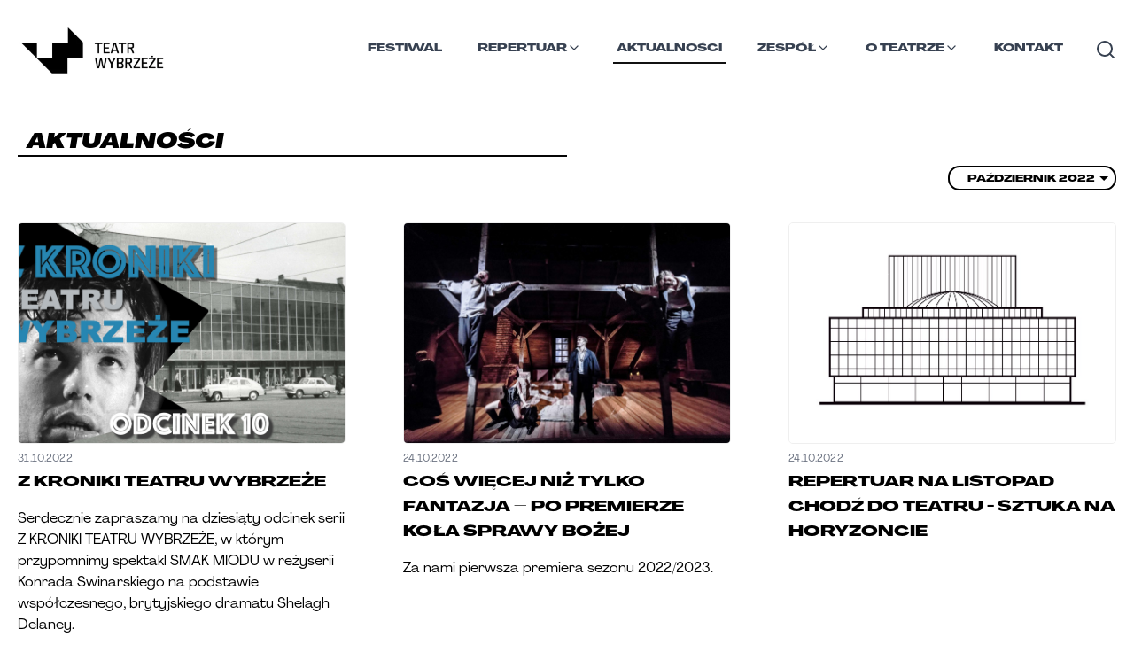

--- FILE ---
content_type: text/html; charset=utf-8
request_url: https://teatrwybrzeze.pl/aktualnosci/miesiac/2022-10
body_size: 14109
content:
<!DOCTYPE html><html lang="pl"><head><meta charSet="utf-8"/><link rel="stylesheet" href="/_next/static/css/59343367738f566e.css" data-precedence="next.js"/><link rel="stylesheet" href="/_next/static/css/224635824df54b3a.css" data-precedence="next.js"/><link rel="stylesheet" href="/_next/static/css/ccfbae42645bdcc8.css" data-precedence="next.js"/><link rel="preload" as="script" href="https://www.googletagmanager.com/gtag/js?id=AW-16705517383"/><link rel="icon" type="image/x-icon" href="https://res.cloudinary.com/teatr-wybrzeze/image/upload/v1696532017/static/ztjbgwu2iskt7r4zyzhy.png"/><title>Teatr Wybrzeże</title><meta name="description" content="[object Object]"/><meta name="viewport" content="width=device-width, initial-scale=1"/><meta name="website:published_time" content="2026-02-02T03:45:34.901Z"/><meta property="og:title" content="Teatr Wybrzeże"/><meta property="og:description" content="[object Object]"/><meta property="og:image" content="https://res.cloudinary.com/teatr-wybrzeze/image/upload/v1696723653/static/wrbnaq7wcyhgiu4ycxej.png"/><meta property="og:image:default" content="true"/><meta property="og:image:src" content="https://res.cloudinary.com/teatr-wybrzeze/image/upload/v1696723653/static/wrbnaq7wcyhgiu4ycxej.png"/><meta property="og:type" content="website"/><link rel="preload" as="script" href="/_next/static/chunks/polyfills-c67a75d1b6f99dc8.js"/><script src="/_next/static/chunks/polyfills-c67a75d1b6f99dc8.js" nomodule=""></script></head><body><!--$--><noscript><iframe title="Google Tag Manager" src="https://www.googletagmanager.com/ns.html?id=GTM-K5N6MPSC" height="0" width="0" style="display:none;visibility:hidden"></iframe></noscript><script id="onRouteChange">
        (function (history) {
          var pushState = history.pushState;
          history.pushState = function(state){
            var result = pushState.apply(history, arguments);
            window.dispatchEvent(new Event("routeChange", state));
            return result;
          };
        })(window.history);
        </script><!--/$--><div class="site-wrapper main"><nav class="main-nav content-wrapper"><div class="main-nav-container"><a aria-label="Link do strony głównej" class="h-[65px] overflow-hidden" href="/"><img class="main-nav__logo" src="https://res.cloudinary.com/teatr-wybrzeze/image/upload/f_auto,q_90,w_300/lgootyp_98d8f565ef.png" alt="Teatr Wybrzeże logo" width="176" height="42"/></a><button aria-label="Nawigacja"><svg class="main-nav__hamburger block notebook:hidden change relative z-[1000] select-none" width="38" height="38" viewBox="0 0 38 38"><line x1="0" y1="10" x2="38" y2="10" stroke="#1f1e1e" stroke-width="6" stroke-linecap="round" class="line1 transition-all duration-300 ease-in-out transform "></line><line x1="0" y1="20" x2="38" y2="20" stroke="#1f1e1e" stroke-width="6" stroke-linecap="round" class="line2 transition-all duration-300 ease-in-out transform "></line><line x1="0" y1="30" x2="38" y2="30" stroke="#1f1e1e" stroke-width="6" stroke-linecap="round" class="line3 transition-all duration-300 ease-in-out transform "></line></svg></button><div class="mobile-menu hidden" id="navbar-default"><header class="content-wrapper mobile-menu__header"><a href="/"><img class="main-nav__logo" src="https://res.cloudinary.com/teatr-wybrzeze/image/upload/f_auto,q_90,w_300/lgootyp_98d8f565ef.png" alt="Teatr Wybrzeże logo" width="176" height="42"/></a></header><div class="mobile-menu__menu"><ul><li class="main-nav-list__item "><div class="w-full py-2 z-50 top-16 pr-0 bg-white "><form method="get" id="search-form-mobile" action="/szukaj" class="max-w-auto mx-auto flex items-center justify-end gap-2 "><input type="text" name="search" id="search-input-mobile" minLength="3" required="" placeholder="Wyszukaj..." class="mr-4 flex-1 max-w-[40.50rem] px-2 py-1 border-b-2 border-solid border-black font-regular focus:outline-none text-sm" aria-label="Wyszukaj" style="width:calc(100% - 2.5rem)" value=""/><button class="rounded-[10px] button bg-white text-black border-[#060606] border-solid font-wideBlackItalic uppercase  text-xs mt-2 px-4 py-2 border max-w-fit btn-cta--small border border-2 !rounded-xl" type="submit">SZUKAJ</button></form></div></li><li class="main-nav-list__item "><a class="main-nav-list__item__link" href="/wybrzeze-sztuki/2025">Festiwal</a></li><li class="main-nav-list__item "><div class="dropdown relative z-[99999]"><a class="main-nav-list__item__link flex !flex-row gap-2" style="display:flex" href="/spektakle">Spektakle<i class="cursor-pointer" role="button" tabindex="0" aria-label="Otwórz menu" style="transform:scale(2);position:relative;bottom:0.25rem;left:0.25rem;transform-origin:top"><svg xmlns="http://www.w3.org/2000/svg" width="16" height="16" viewBox="0 0 24 24" fill="none" stroke="currentColor" stroke-width="2" stroke-linecap="round" stroke-linejoin="round" class="transition-transform duration-200 "><path d="m6 9 6 6 6-6"></path></svg></i></a></div></li><li class="main-nav-list__item "><a class="main-nav-list__item__link" href="/aktualnosci">Aktualności</a></li><li class="main-nav-list__item "><div class="dropdown relative z-[99999]"><a class="main-nav-list__item__link flex !flex-row gap-2" style="display:flex" href="/zespol/artystyczny">Zespół<i class="cursor-pointer" role="button" tabindex="0" aria-label="Otwórz menu" style="transform:scale(2);position:relative;bottom:0.25rem;left:0.25rem;transform-origin:top"><svg xmlns="http://www.w3.org/2000/svg" width="16" height="16" viewBox="0 0 24 24" fill="none" stroke="currentColor" stroke-width="2" stroke-linecap="round" stroke-linejoin="round" class="transition-transform duration-200 "><path d="m6 9 6 6 6-6"></path></svg></i></a></div></li><li class="main-nav-list__item "><a class="main-nav-list__item__link" href="/kontakt">Kontakt</a></li><li class="main-nav-list__item"><div class="dropdown relative z-[99999]"><a class="main-nav-list__item__link flex !flex-row gap-2" style="display:flex" href="/o-teatrze">O Teatrze<i class="cursor-pointer" role="button" tabindex="0" aria-label="Otwórz menu" style="transform:scale(2);position:relative;bottom:0.25rem;left:0.25rem;transform-origin:top"><svg xmlns="http://www.w3.org/2000/svg" width="16" height="16" viewBox="0 0 24 24" fill="none" stroke="currentColor" stroke-width="2" stroke-linecap="round" stroke-linejoin="round" class="transition-transform duration-200 "><path d="m6 9 6 6 6-6"></path></svg></i></a></div></li></ul></div></div><div class="main-nav-items hidden notebook:flex relative" id="navbar-default"><ul class="main-nav-list "><li class="main-nav-list__item false "><a class="main-nav-list__item__link" href="/wybrzeze-sztuki/2025">Festiwal</a></li><li class="main-nav-list__item false "><div class="dropdown relative z-[99999]"><a class="main-nav-list__item__link flex !flex-row gap-2" style="display:flex" href="/repertuar">Repertuar<i class="cursor-pointer" role="button" tabindex="0" aria-label="Otwórz menu"><svg xmlns="http://www.w3.org/2000/svg" width="16" height="16" viewBox="0 0 24 24" fill="none" stroke="currentColor" stroke-width="2" stroke-linecap="round" stroke-linejoin="round" class="transition-transform duration-200 "><path d="m6 9 6 6 6-6"></path></svg></i></a></div></li><li class="main-nav-list__item main-nav-list__item--active "><a class="main-nav-list__item__link" href="/aktualnosci">Aktualności</a></li><li class="main-nav-list__item false "><div class="dropdown relative z-[99999]"><a class="main-nav-list__item__link flex !flex-row gap-2" style="display:flex" href="/zespol/artystyczny">Zespół<i class="cursor-pointer" role="button" tabindex="0" aria-label="Otwórz menu"><svg xmlns="http://www.w3.org/2000/svg" width="16" height="16" viewBox="0 0 24 24" fill="none" stroke="currentColor" stroke-width="2" stroke-linecap="round" stroke-linejoin="round" class="transition-transform duration-200 "><path d="m6 9 6 6 6-6"></path></svg></i></a></div></li><li class="main-nav-list__item false "><div class="dropdown relative z-[99999]"><a class="main-nav-list__item__link flex !flex-row gap-2" style="display:flex" href="/o-teatrze">O Teatrze<i class="cursor-pointer" role="button" tabindex="0" aria-label="Otwórz menu"><svg xmlns="http://www.w3.org/2000/svg" width="16" height="16" viewBox="0 0 24 24" fill="none" stroke="currentColor" stroke-width="2" stroke-linecap="round" stroke-linejoin="round" class="transition-transform duration-200 "><path d="m6 9 6 6 6-6"></path></svg></i></a></div></li><li class="main-nav-list__item false "><a class="main-nav-list__item__link" href="/kontakt">Kontakt</a></li><li class="main-nav-list__item"><button type="button" class="relative mt-2 text-gray-700 hover:text-gray-900 focus:outline-none bg-white" aria-label="Otwórz wyszukiwarkę" aria-expanded="false"><svg xmlns="http://www.w3.org/2000/svg" width="24" height="24" viewBox="0 0 24 24" fill="none" stroke="currentColor" stroke-width="2" stroke-linecap="round" stroke-linejoin="round" class="lucide lucide-search-icon lucide-search"><path d="m21 21-4.34-4.34"></path><circle cx="11" cy="11" r="8"></circle></svg></button></li></ul></div></div></nav><!--$--><!--$--><!--$--><!--$--><main class="content-wrapper"><div class="cross-heading-sticky-wrapper"><h1 class="cross-heading">Aktualności</h1><div class="flex gap-2 mt-[-35px] mb-[35px] justify-end"><select id="ranges" name="ranges" class="border-2 border-black rounded-[13px] border-solid text-[11px] uppercase font-grandHeavy py-1 px-5 w-[190px]"><option value="/aktualnosci">Wybierz miesiąc</option><option value="/aktualnosci/miesiac/2026-2">Luty<!-- --> <!-- -->2026</option><option value="/aktualnosci/miesiac/2026-1">Styczeń<!-- --> <!-- -->2026</option><option value="/aktualnosci/miesiac/2025-12">Grudzień<!-- --> <!-- -->2025</option><option value="/aktualnosci/miesiac/2025-11">Listopad<!-- --> <!-- -->2025</option><option value="/aktualnosci/miesiac/2025-10">Październik<!-- --> <!-- -->2025</option><option value="/aktualnosci/miesiac/2025-9">Wrzesień<!-- --> <!-- -->2025</option><option value="/aktualnosci/miesiac/2025-8">Sierpień<!-- --> <!-- -->2025</option><option value="/aktualnosci/miesiac/2025-7">Lipiec<!-- --> <!-- -->2025</option><option value="/aktualnosci/miesiac/2025-6">Czerwiec<!-- --> <!-- -->2025</option><option value="/aktualnosci/miesiac/2025-5">Maj<!-- --> <!-- -->2025</option><option value="/aktualnosci/miesiac/2025-4">Kwiecień<!-- --> <!-- -->2025</option><option value="/aktualnosci/miesiac/2025-3">Marzec<!-- --> <!-- -->2025</option><option value="/aktualnosci/miesiac/2025-2">Luty<!-- --> <!-- -->2025</option><option value="/aktualnosci/miesiac/2025-1">Styczeń<!-- --> <!-- -->2025</option><option value="/aktualnosci/miesiac/2024-12">Grudzień<!-- --> <!-- -->2024</option><option value="/aktualnosci/miesiac/2024-11">Listopad<!-- --> <!-- -->2024</option><option value="/aktualnosci/miesiac/2024-10">Październik<!-- --> <!-- -->2024</option><option value="/aktualnosci/miesiac/2024-9">Wrzesień<!-- --> <!-- -->2024</option><option value="/aktualnosci/miesiac/2024-8">Sierpień<!-- --> <!-- -->2024</option><option value="/aktualnosci/miesiac/2024-7">Lipiec<!-- --> <!-- -->2024</option><option value="/aktualnosci/miesiac/2024-6">Czerwiec<!-- --> <!-- -->2024</option><option value="/aktualnosci/miesiac/2024-5">Maj<!-- --> <!-- -->2024</option><option value="/aktualnosci/miesiac/2024-4">Kwiecień<!-- --> <!-- -->2024</option><option value="/aktualnosci/miesiac/2024-3">Marzec<!-- --> <!-- -->2024</option><option value="/aktualnosci/miesiac/2024-2">Luty<!-- --> <!-- -->2024</option><option value="/aktualnosci/miesiac/2024-1">Styczeń<!-- --> <!-- -->2024</option><option value="/aktualnosci/miesiac/2023-12">Grudzień<!-- --> <!-- -->2023</option><option value="/aktualnosci/miesiac/2023-11">Listopad<!-- --> <!-- -->2023</option><option value="/aktualnosci/miesiac/2023-10">Październik<!-- --> <!-- -->2023</option><option value="/aktualnosci/miesiac/2023-9">Wrzesień<!-- --> <!-- -->2023</option><option value="/aktualnosci/miesiac/2023-8">Sierpień<!-- --> <!-- -->2023</option><option value="/aktualnosci/miesiac/2023-7">Lipiec<!-- --> <!-- -->2023</option><option value="/aktualnosci/miesiac/2023-6">Czerwiec<!-- --> <!-- -->2023</option><option value="/aktualnosci/miesiac/2023-5">Maj<!-- --> <!-- -->2023</option><option value="/aktualnosci/miesiac/2023-4">Kwiecień<!-- --> <!-- -->2023</option><option value="/aktualnosci/miesiac/2023-3">Marzec<!-- --> <!-- -->2023</option><option value="/aktualnosci/miesiac/2023-2">Luty<!-- --> <!-- -->2023</option><option value="/aktualnosci/miesiac/2023-1">Styczeń<!-- --> <!-- -->2023</option><option value="/aktualnosci/miesiac/2022-12">Grudzień<!-- --> <!-- -->2022</option><option value="/aktualnosci/miesiac/2022-11">Listopad<!-- --> <!-- -->2022</option><option value="/aktualnosci/miesiac/2022-10" selected="">Październik<!-- --> <!-- -->2022</option><option value="/aktualnosci/miesiac/2022-9">Wrzesień<!-- --> <!-- -->2022</option><option value="/aktualnosci/miesiac/2022-8">Sierpień<!-- --> <!-- -->2022</option><option value="/aktualnosci/miesiac/2022-7">Lipiec<!-- --> <!-- -->2022</option><option value="/aktualnosci/miesiac/2022-6">Czerwiec<!-- --> <!-- -->2022</option><option value="/aktualnosci/miesiac/2022-5">Maj<!-- --> <!-- -->2022</option><option value="/aktualnosci/miesiac/2022-4">Kwiecień<!-- --> <!-- -->2022</option><option value="/aktualnosci/miesiac/2022-3">Marzec<!-- --> <!-- -->2022</option><option value="/aktualnosci/miesiac/2022-2">Luty<!-- --> <!-- -->2022</option><option value="/aktualnosci/miesiac/2022-1">Styczeń<!-- --> <!-- -->2022</option><option value="/aktualnosci/miesiac/2021-12">Grudzień<!-- --> <!-- -->2021</option><option value="/aktualnosci/miesiac/2021-11">Listopad<!-- --> <!-- -->2021</option><option value="/aktualnosci/miesiac/2021-10">Październik<!-- --> <!-- -->2021</option><option value="/aktualnosci/miesiac/2021-9">Wrzesień<!-- --> <!-- -->2021</option><option value="/aktualnosci/miesiac/2021-8">Sierpień<!-- --> <!-- -->2021</option><option value="/aktualnosci/miesiac/2021-7">Lipiec<!-- --> <!-- -->2021</option><option value="/aktualnosci/miesiac/2021-6">Czerwiec<!-- --> <!-- -->2021</option><option value="/aktualnosci/miesiac/2021-5">Maj<!-- --> <!-- -->2021</option><option value="/aktualnosci/miesiac/2021-4">Kwiecień<!-- --> <!-- -->2021</option><option value="/aktualnosci/miesiac/2021-3">Marzec<!-- --> <!-- -->2021</option><option value="/aktualnosci/miesiac/2021-2">Luty<!-- --> <!-- -->2021</option><option value="/aktualnosci/miesiac/2021-1">Styczeń<!-- --> <!-- -->2021</option><option value="/aktualnosci/miesiac/2020-12">Grudzień<!-- --> <!-- -->2020</option><option value="/aktualnosci/miesiac/2020-11">Listopad<!-- --> <!-- -->2020</option><option value="/aktualnosci/miesiac/2020-10">Październik<!-- --> <!-- -->2020</option><option value="/aktualnosci/miesiac/2020-9">Wrzesień<!-- --> <!-- -->2020</option><option value="/aktualnosci/miesiac/2020-8">Sierpień<!-- --> <!-- -->2020</option><option value="/aktualnosci/miesiac/2020-7">Lipiec<!-- --> <!-- -->2020</option><option value="/aktualnosci/miesiac/2020-6">Czerwiec<!-- --> <!-- -->2020</option><option value="/aktualnosci/miesiac/2020-5">Maj<!-- --> <!-- -->2020</option><option value="/aktualnosci/miesiac/2020-4">Kwiecień<!-- --> <!-- -->2020</option><option value="/aktualnosci/miesiac/2020-3">Marzec<!-- --> <!-- -->2020</option><option value="/aktualnosci/miesiac/2020-2">Luty<!-- --> <!-- -->2020</option><option value="/aktualnosci/miesiac/2020-1">Styczeń<!-- --> <!-- -->2020</option><option value="/aktualnosci/miesiac/2019-12">Grudzień<!-- --> <!-- -->2019</option><option value="/aktualnosci/miesiac/2019-11">Listopad<!-- --> <!-- -->2019</option><option value="/aktualnosci/miesiac/2019-10">Październik<!-- --> <!-- -->2019</option><option value="/aktualnosci/miesiac/2019-9">Wrzesień<!-- --> <!-- -->2019</option><option value="/aktualnosci/miesiac/2019-8">Sierpień<!-- --> <!-- -->2019</option><option value="/aktualnosci/miesiac/2019-7">Lipiec<!-- --> <!-- -->2019</option><option value="/aktualnosci/miesiac/2019-6">Czerwiec<!-- --> <!-- -->2019</option><option value="/aktualnosci/miesiac/2019-5">Maj<!-- --> <!-- -->2019</option><option value="/aktualnosci/miesiac/2019-4">Kwiecień<!-- --> <!-- -->2019</option><option value="/aktualnosci/miesiac/2019-3">Marzec<!-- --> <!-- -->2019</option><option value="/aktualnosci/miesiac/2019-2">Luty<!-- --> <!-- -->2019</option><option value="/aktualnosci/miesiac/2019-1">Styczeń<!-- --> <!-- -->2019</option><option value="/aktualnosci/miesiac/2018-12">Grudzień<!-- --> <!-- -->2018</option><option value="/aktualnosci/miesiac/2018-11">Listopad<!-- --> <!-- -->2018</option><option value="/aktualnosci/miesiac/2018-10">Październik<!-- --> <!-- -->2018</option><option value="/aktualnosci/miesiac/2018-9">Wrzesień<!-- --> <!-- -->2018</option><option value="/aktualnosci/miesiac/2018-8">Sierpień<!-- --> <!-- -->2018</option><option value="/aktualnosci/miesiac/2018-7">Lipiec<!-- --> <!-- -->2018</option><option value="/aktualnosci/miesiac/2018-6">Czerwiec<!-- --> <!-- -->2018</option><option value="/aktualnosci/miesiac/2018-5">Maj<!-- --> <!-- -->2018</option><option value="/aktualnosci/miesiac/2018-4">Kwiecień<!-- --> <!-- -->2018</option><option value="/aktualnosci/miesiac/2018-3">Marzec<!-- --> <!-- -->2018</option><option value="/aktualnosci/miesiac/2018-2">Luty<!-- --> <!-- -->2018</option><option value="/aktualnosci/miesiac/2018-1">Styczeń<!-- --> <!-- -->2018</option><option value="/aktualnosci/miesiac/2017-12">Grudzień<!-- --> <!-- -->2017</option><option value="/aktualnosci/miesiac/2017-11">Listopad<!-- --> <!-- -->2017</option><option value="/aktualnosci/miesiac/2017-10">Październik<!-- --> <!-- -->2017</option><option value="/aktualnosci/miesiac/2017-9">Wrzesień<!-- --> <!-- -->2017</option><option value="/aktualnosci/miesiac/2017-8">Sierpień<!-- --> <!-- -->2017</option><option value="/aktualnosci/miesiac/2017-7">Lipiec<!-- --> <!-- -->2017</option><option value="/aktualnosci/miesiac/2017-6">Czerwiec<!-- --> <!-- -->2017</option><option value="/aktualnosci/miesiac/2017-5">Maj<!-- --> <!-- -->2017</option><option value="/aktualnosci/miesiac/2017-4">Kwiecień<!-- --> <!-- -->2017</option><option value="/aktualnosci/miesiac/2017-3">Marzec<!-- --> <!-- -->2017</option><option value="/aktualnosci/miesiac/2017-2">Luty<!-- --> <!-- -->2017</option><option value="/aktualnosci/miesiac/2017-1">Styczeń<!-- --> <!-- -->2017</option><option value="/aktualnosci/miesiac/2016-12">Grudzień<!-- --> <!-- -->2016</option><option value="/aktualnosci/miesiac/2016-11">Listopad<!-- --> <!-- -->2016</option><option value="/aktualnosci/miesiac/2016-10">Październik<!-- --> <!-- -->2016</option><option value="/aktualnosci/miesiac/2016-9">Wrzesień<!-- --> <!-- -->2016</option><option value="/aktualnosci/miesiac/2016-8">Sierpień<!-- --> <!-- -->2016</option><option value="/aktualnosci/miesiac/2016-7">Lipiec<!-- --> <!-- -->2016</option><option value="/aktualnosci/miesiac/2016-6">Czerwiec<!-- --> <!-- -->2016</option><option value="/aktualnosci/miesiac/2016-5">Maj<!-- --> <!-- -->2016</option><option value="/aktualnosci/miesiac/2016-4">Kwiecień<!-- --> <!-- -->2016</option><option value="/aktualnosci/miesiac/2016-3">Marzec<!-- --> <!-- -->2016</option><option value="/aktualnosci/miesiac/2016-2">Luty<!-- --> <!-- -->2016</option><option value="/aktualnosci/miesiac/2016-1">Styczeń<!-- --> <!-- -->2016</option><option value="/aktualnosci/miesiac/2015-12">Grudzień<!-- --> <!-- -->2015</option><option value="/aktualnosci/miesiac/2015-11">Listopad<!-- --> <!-- -->2015</option><option value="/aktualnosci/miesiac/2015-10">Październik<!-- --> <!-- -->2015</option><option value="/aktualnosci/miesiac/2015-9">Wrzesień<!-- --> <!-- -->2015</option><option value="/aktualnosci/miesiac/2015-8">Sierpień<!-- --> <!-- -->2015</option><option value="/aktualnosci/miesiac/2015-7">Lipiec<!-- --> <!-- -->2015</option><option value="/aktualnosci/miesiac/2015-6">Czerwiec<!-- --> <!-- -->2015</option><option value="/aktualnosci/miesiac/2015-5">Maj<!-- --> <!-- -->2015</option><option value="/aktualnosci/miesiac/2015-4">Kwiecień<!-- --> <!-- -->2015</option><option value="/aktualnosci/miesiac/2015-3">Marzec<!-- --> <!-- -->2015</option><option value="/aktualnosci/miesiac/2015-2">Luty<!-- --> <!-- -->2015</option><option value="/aktualnosci/miesiac/2015-1">Styczeń<!-- --> <!-- -->2015</option><option value="/aktualnosci/miesiac/2014-12">Grudzień<!-- --> <!-- -->2014</option><option value="/aktualnosci/miesiac/2014-11">Listopad<!-- --> <!-- -->2014</option><option value="/aktualnosci/miesiac/2014-10">Październik<!-- --> <!-- -->2014</option><option value="/aktualnosci/miesiac/2014-9">Wrzesień<!-- --> <!-- -->2014</option><option value="/aktualnosci/miesiac/2014-8">Sierpień<!-- --> <!-- -->2014</option><option value="/aktualnosci/miesiac/2014-7">Lipiec<!-- --> <!-- -->2014</option><option value="/aktualnosci/miesiac/2014-6">Czerwiec<!-- --> <!-- -->2014</option><option value="/aktualnosci/miesiac/2014-5">Maj<!-- --> <!-- -->2014</option><option value="/aktualnosci/miesiac/2014-4">Kwiecień<!-- --> <!-- -->2014</option><option value="/aktualnosci/miesiac/2014-3">Marzec<!-- --> <!-- -->2014</option><option value="/aktualnosci/miesiac/2014-2">Luty<!-- --> <!-- -->2014</option><option value="/aktualnosci/miesiac/2014-1">Styczeń<!-- --> <!-- -->2014</option><option value="/aktualnosci/miesiac/2013-12">Grudzień<!-- --> <!-- -->2013</option><option value="/aktualnosci/miesiac/2013-11">Listopad<!-- --> <!-- -->2013</option><option value="/aktualnosci/miesiac/2013-10">Październik<!-- --> <!-- -->2013</option><option value="/aktualnosci/miesiac/2013-9">Wrzesień<!-- --> <!-- -->2013</option><option value="/aktualnosci/miesiac/2013-8">Sierpień<!-- --> <!-- -->2013</option><option value="/aktualnosci/miesiac/2013-7">Lipiec<!-- --> <!-- -->2013</option><option value="/aktualnosci/miesiac/2013-6">Czerwiec<!-- --> <!-- -->2013</option><option value="/aktualnosci/miesiac/2013-5">Maj<!-- --> <!-- -->2013</option><option value="/aktualnosci/miesiac/2013-4">Kwiecień<!-- --> <!-- -->2013</option><option value="/aktualnosci/miesiac/2013-3">Marzec<!-- --> <!-- -->2013</option><option value="/aktualnosci/miesiac/2013-2">Luty<!-- --> <!-- -->2013</option><option value="/aktualnosci/miesiac/2013-1">Styczeń<!-- --> <!-- -->2013</option><option value="/aktualnosci/miesiac/2012-12">Grudzień<!-- --> <!-- -->2012</option><option value="/aktualnosci/miesiac/2012-11">Listopad<!-- --> <!-- -->2012</option><option value="/aktualnosci/miesiac/2012-10">Październik<!-- --> <!-- -->2012</option><option value="/aktualnosci/miesiac/2012-9">Wrzesień<!-- --> <!-- -->2012</option><option value="/aktualnosci/miesiac/2012-8">Sierpień<!-- --> <!-- -->2012</option><option value="/aktualnosci/miesiac/2012-7">Lipiec<!-- --> <!-- -->2012</option><option value="/aktualnosci/miesiac/2012-6">Czerwiec<!-- --> <!-- -->2012</option><option value="/aktualnosci/miesiac/2012-5">Maj<!-- --> <!-- -->2012</option><option value="/aktualnosci/miesiac/2012-4">Kwiecień<!-- --> <!-- -->2012</option><option value="/aktualnosci/miesiac/2012-3">Marzec<!-- --> <!-- -->2012</option><option value="/aktualnosci/miesiac/2012-2">Luty<!-- --> <!-- -->2012</option><option value="/aktualnosci/miesiac/2012-1">Styczeń<!-- --> <!-- -->2012</option><option value="/aktualnosci/miesiac/2011-12">Grudzień<!-- --> <!-- -->2011</option><option value="/aktualnosci/miesiac/2011-11">Listopad<!-- --> <!-- -->2011</option><option value="/aktualnosci/miesiac/2011-10">Październik<!-- --> <!-- -->2011</option><option value="/aktualnosci/miesiac/2011-9">Wrzesień<!-- --> <!-- -->2011</option><option value="/aktualnosci/miesiac/2011-8">Sierpień<!-- --> <!-- -->2011</option><option value="/aktualnosci/miesiac/2011-7">Lipiec<!-- --> <!-- -->2011</option><option value="/aktualnosci/miesiac/2011-6">Czerwiec<!-- --> <!-- -->2011</option><option value="/aktualnosci/miesiac/2011-5">Maj<!-- --> <!-- -->2011</option><option value="/aktualnosci/miesiac/2011-4">Kwiecień<!-- --> <!-- -->2011</option><option value="/aktualnosci/miesiac/2011-3">Marzec<!-- --> <!-- -->2011</option><option value="/aktualnosci/miesiac/2011-2">Luty<!-- --> <!-- -->2011</option><option value="/aktualnosci/miesiac/2011-1">Styczeń<!-- --> <!-- -->2011</option><option value="/aktualnosci/miesiac/2010-12">Grudzień<!-- --> <!-- -->2010</option><option value="/aktualnosci/miesiac/2010-11">Listopad<!-- --> <!-- -->2010</option><option value="/aktualnosci/miesiac/2010-10">Październik<!-- --> <!-- -->2010</option><option value="/aktualnosci/miesiac/2010-9">Wrzesień<!-- --> <!-- -->2010</option><option value="/aktualnosci/miesiac/2010-8">Sierpień<!-- --> <!-- -->2010</option><option value="/aktualnosci/miesiac/2010-7">Lipiec<!-- --> <!-- -->2010</option><option value="/aktualnosci/miesiac/2010-6">Czerwiec<!-- --> <!-- -->2010</option><option value="/aktualnosci/miesiac/2010-5">Maj<!-- --> <!-- -->2010</option><option value="/aktualnosci/miesiac/2010-4">Kwiecień<!-- --> <!-- -->2010</option><option value="/aktualnosci/miesiac/2010-3">Marzec<!-- --> <!-- -->2010</option><option value="/aktualnosci/miesiac/2010-2">Luty<!-- --> <!-- -->2010</option><option value="/aktualnosci/miesiac/2010-1">Styczeń<!-- --> <!-- -->2010</option><option value="/aktualnosci/miesiac/2009-12">Grudzień<!-- --> <!-- -->2009</option><option value="/aktualnosci/miesiac/2009-11">Listopad<!-- --> <!-- -->2009</option><option value="/aktualnosci/miesiac/2009-10">Październik<!-- --> <!-- -->2009</option><option value="/aktualnosci/miesiac/2009-9">Wrzesień<!-- --> <!-- -->2009</option></select></div></div><div class="grid grid-cols-1 sm:grid-cols-2 md:grid-cols-regular3 justify-between gap-x-5 gap-y-14 md:gap-y-16"><a class="md:max-w-newsCard" href="/aktualnosci/z-kroniki-teatru-wybrzeze"><img loading="lazy" src="https://archival-assets.fra1.cdn.digitaloceanspaces.com/articles/Uploads/odcinek-10-jpg.jpg" alt="Z KRONIKI TEATRU WYBRZEŻE" class="object-cover rounded-lg news-card-image"/><small class="block text-xs text-gray-500 font-regular mt-2 tracking-wide"><time dateTime="31.10.2022">31.10.2022</time></small><h2 class="text-xl md:text-title-listing font-grandHeavy uppercase mt-1 mb-4 mb-3 ">Z KRONIKI TEATRU WYBRZEŻE</h2><p class="text-title-listing font-regular sm:text-base">Serdecznie zapraszamy na dziesiąty odcinek serii Z KRONIKI TEATRU WYBRZEŻE, w którym przypomnimy spektakl SMAK MIODU w reżyserii Konrada Swinarskiego na podstawie współczesnego, brytyjskiego dramatu Shelagh Delaney.</p></a><a class="md:max-w-newsCard" href="/aktualnosci/cos-wiecej-niz-tylko-fantazja-po-premierze-kola-sprawy-bozej"><img loading="lazy" src="https://archival-assets.fra1.cdn.digitaloceanspaces.com/articles/Uploads/BIEL1065.jpg" alt="Coś więcej niż tylko fantazja – po premierze KOŁA SPRAWY BOŻEJ" class="object-cover rounded-lg news-card-image"/><small class="block text-xs text-gray-500 font-regular mt-2 tracking-wide"><time dateTime="24.10.2022">24.10.2022</time></small><h2 class="text-xl md:text-title-listing font-grandHeavy uppercase mt-1 mb-4 mb-3 ">Coś więcej niż tylko fantazja – po premierze KOŁA SPRAWY BOŻEJ</h2><p class="text-title-listing font-regular sm:text-base">Za nami pierwsza premiera sezonu 2022/2023.</p></a><a class="md:max-w-newsCard" href="/aktualnosci/repertuar-na-listopad"><img loading="lazy" src="https://archival-assets.fra1.cdn.digitaloceanspaces.com/articles/Uploads/Teatr-Wybrzeze-rycina-budynku6.jpg" alt="Repertuar na listopad CHODŹ DO TEATRU - SZTUKA NA HORYZONCIE" class="object-cover rounded-lg news-card-image"/><small class="block text-xs text-gray-500 font-regular mt-2 tracking-wide"><time dateTime="24.10.2022">24.10.2022</time></small><h2 class="text-xl md:text-title-listing font-grandHeavy uppercase mt-1 mb-4 mb-3 ">Repertuar na listopad CHODŹ DO TEATRU - SZTUKA NA HORYZONCIE</h2><p class="text-title-listing font-regular sm:text-base"></p></a><a class="md:max-w-newsCard" href="/aktualnosci/niepokoj-w-programie-kultura-dostepna"><img loading="lazy" src="https://archival-assets.fra1.cdn.digitaloceanspaces.com/articles/Uploads/LOGO.jpg" alt="NIEPOKÓJ w programie KULTURA DOSTĘPNA" class="object-cover rounded-lg news-card-image"/><small class="block text-xs text-gray-500 font-regular mt-2 tracking-wide"><time dateTime="17.10.2022">17.10.2022</time></small><h2 class="text-xl md:text-title-listing font-grandHeavy uppercase mt-1 mb-4 mb-3 ">NIEPOKÓJ w programie KULTURA DOSTĘPNA</h2><p class="text-title-listing font-regular sm:text-base">Zapraszamy Państwa na ostatni w tym roku spektakl w ramach programu KULTURA DOSTĘPNA 2022.</p></a><a class="md:max-w-newsCard" href="/aktualnosci/kolo-sprawy-bozej-w-starej-aptece"><img loading="lazy" src="https://archival-assets.fra1.cdn.digitaloceanspaces.com/articles/aktualnosci/kolo-sprawy-bozej-w-starej-aptece/BIEL0000.jpg" alt="KOŁO SPRAWY BOŻEJ w Starej Aptece" class="object-cover rounded-lg news-card-image"/><small class="block text-xs text-gray-500 font-regular mt-2 tracking-wide"><time dateTime="16.10.2022">16.10.2022</time></small><h2 class="text-xl md:text-title-listing font-grandHeavy uppercase mt-1 mb-4 mb-3 ">KOŁO SPRAWY BOŻEJ w Starej Aptece</h2><p class="text-title-listing font-regular sm:text-base">14 października w Starej Aptece odbyła się prapremiera spektaklu KOŁO SPRAWY BOŻEJ Konrada Hetela w reżyserii Radka Stępnia.</p></a><a class="md:max-w-newsCard" href="/aktualnosci/blaszany-bebenek-w-centrum-filmowym-ug"><img loading="lazy" src="https://archival-assets.fra1.cdn.digitaloceanspaces.com/articles/Uploads/BLASZANY-BEBENEK-2007-rez.-Adam-Nalepa-Pawel-Tomaszewski.JPG" alt="BLASZANY BĘBENEK w Centrum Filmowym UG" class="object-cover rounded-lg news-card-image"/><small class="block text-xs text-gray-500 font-regular mt-2 tracking-wide"><time dateTime="16.10.2022">16.10.2022</time></small><h2 class="text-xl md:text-title-listing font-grandHeavy uppercase mt-1 mb-4 mb-3 ">BLASZANY BĘBENEK w Centrum Filmowym UG</h2><p class="text-title-listing font-regular sm:text-base">Drodzy widzowie! Serdecznie zapraszamy na pokaz rejestracji spektaklu Teatru Wybrzeże BLASZANY BĘBENEK.</p></a><a class="md:max-w-newsCard" href="/aktualnosci/wystawa-towarzyszaca-prapremierze-spektaklu-kolo-sprawy-bozej"><img loading="lazy" src="https://archival-assets.fra1.cdn.digitaloceanspaces.com/articles/Uploads/10-Paris.jpg" alt="Wystawa towarzysząca prapremierze spektaklu KOŁO SPRAWY BOŻEJ" class="object-cover rounded-lg news-card-image"/><small class="block text-xs text-gray-500 font-regular mt-2 tracking-wide"><time dateTime="14.10.2022">14.10.2022</time></small><h2 class="text-xl md:text-title-listing font-grandHeavy uppercase mt-1 mb-4 mb-3 ">Wystawa towarzysząca prapremierze spektaklu KOŁO SPRAWY BOŻEJ</h2><p class="text-title-listing font-regular sm:text-base">Prapremierze spektaklu KOŁO SPRAWY BOŻEJ Konrada Hetela w reżyserii Radka Stępnia towarzyszy wystawa.</p></a><a class="md:max-w-newsCard" href="/aktualnosci/karnet-belfra-31189"><img loading="lazy" src="https://archival-assets.fra1.cdn.digitaloceanspaces.com/articles/aktualnosci/karnet-belfra.jpg" alt="Karnet Belfra" class="object-cover rounded-lg news-card-image"/><small class="block text-xs text-gray-500 font-regular mt-2 tracking-wide"><time dateTime="14.10.2022">14.10.2022</time></small><h2 class="text-xl md:text-title-listing font-grandHeavy uppercase mt-1 mb-4 mb-3 ">Karnet Belfra</h2><p class="text-title-listing font-regular sm:text-base">„Dobry wychowawca, który nie wtłacza a wyzwala, nie ciągnie a wznosi, nie ugniata a kształtuje, nie dyktuje a uczy, nie żąda a zapytuje - przeżyje wraz z dziećmi wiele natchnionych chwil.</p></a><a class="md:max-w-newsCard" href="/aktualnosci/zmarla-sabina-mielczarek"><img loading="lazy" src="https://archival-assets.fra1.cdn.digitaloceanspaces.com/articles/Uploads/2.-68-pietro-1956-rez.-Tadeusz-Zuchniewski-Sabina-Mielczarek-Tadeusz-Schmidt-fot.-Zygmunt-Szymoniak.jpg" alt="Zmarła Sabina Mielczarek" class="object-cover rounded-lg news-card-image"/><small class="block text-xs text-gray-500 font-regular mt-2 tracking-wide"><time dateTime="10.10.2022">10.10.2022</time></small><h2 class="text-xl md:text-title-listing font-grandHeavy uppercase mt-1 mb-4 mb-3 ">Zmarła Sabina Mielczarek</h2><p class="text-title-listing font-regular sm:text-base">Ze smutkiem informujemy, że zmarła Sabina Mielczarek, aktorka Teatru Wybrzeże.</p></a><a class="md:max-w-newsCard" href="/aktualnosci/zaproszenie-na-iii-probe-generalna-31186"><img loading="lazy" src="https://archival-assets.fra1.cdn.digitaloceanspaces.com/articles/Uploads/Kolo-Sprawy-Bozej-poster-internet4.jpg" alt="Zaproszenie na III próbę generalną" class="object-cover rounded-lg news-card-image"/><small class="block text-xs text-gray-500 font-regular mt-2 tracking-wide"><time dateTime="10.10.2022">10.10.2022</time></small><h2 class="text-xl md:text-title-listing font-grandHeavy uppercase mt-1 mb-4 mb-3 ">Zaproszenie na III próbę generalną</h2><p class="text-title-listing font-regular sm:text-base">Drodzy widzowie, serdecznie zapraszamy na III próbę generalną spektaklu KOŁO SPRAWY BOŻEJ, która odbędzie się w najbliższy czwartek, 13 października o godzinie 19.</p></a><a class="md:max-w-newsCard" href="/aktualnosci/zakonczyly-sie-dni-otwarte-funduszy-europejskich"><img loading="lazy" src="https://archival-assets.fra1.cdn.digitaloceanspaces.com/articles/Uploads/1..JPG" alt="Zakończyły się Dni Otwarte Funduszy Europejskich" class="object-cover rounded-lg news-card-image"/><small class="block text-xs text-gray-500 font-regular mt-2 tracking-wide"><time dateTime="10.10.2022">10.10.2022</time></small><h2 class="text-xl md:text-title-listing font-grandHeavy uppercase mt-1 mb-4 mb-3 ">Zakończyły się Dni Otwarte Funduszy Europejskich</h2><p class="text-title-listing font-regular sm:text-base">Zakończyły się Dni Otwarte Funduszy Europejskich, w ramach których zaprosiliśmy Państwa do Starej Apteki.</p></a><a class="md:max-w-newsCard" href="/aktualnosci/zajrzyj-do-starej-apteki-w-ramach-dni-otwartych-funduszy-europejskich"><img loading="lazy" src="https://archival-assets.fra1.cdn.digitaloceanspaces.com/articles/Uploads/rycina-wzbogacona-stara-apteka-01.jpg" alt="Zajrzyj do Starej Apteki w ramach Dni Otwartych Funduszy Europejskich" class="object-cover rounded-lg news-card-image"/><small class="block text-xs text-gray-500 font-regular mt-2 tracking-wide"><time dateTime="3.10.2022">3.10.2022</time></small><h2 class="text-xl md:text-title-listing font-grandHeavy uppercase mt-1 mb-4 mb-3 ">Zajrzyj do Starej Apteki w ramach Dni Otwartych Funduszy Europejskich</h2><p class="text-title-listing font-regular sm:text-base">Teatr Wybrzeże bierze udział w IX.</p></a><a class="md:max-w-newsCard" href="/aktualnosci/Najlepszy-najlepsza-najlepsi-w-sezonie-2021-2022"><img loading="lazy" src="https://archival-assets.fra1.cdn.digitaloceanspaces.com/articles/Uploads/Resztki-fot-NK-21.jpg" alt="Najlepszy, najlepsza, najlepsi w sezonie 2021/2022" class="object-cover rounded-lg news-card-image"/><small class="block text-xs text-gray-500 font-regular mt-2 tracking-wide"><time dateTime="3.10.2022">3.10.2022</time></small><h2 class="text-xl md:text-title-listing font-grandHeavy uppercase mt-1 mb-4 mb-3 ">Najlepszy, najlepsza, najlepsi w sezonie 2021/2022</h2><p class="text-title-listing font-regular sm:text-base">Nasi znakomici artyści zostali wyróżnieni w tegorocznej ankiecie miesięcznika Teatr „Najlepszy, najlepsza, najlepsi w sezonie 2021/2022&quot;.</p></a><a class="md:max-w-newsCard" href="/aktualnosci/nieczulosc-w-62-dyskusyjnym-klubie-teatralnym"><img loading="lazy" src="https://archival-assets.fra1.cdn.digitaloceanspaces.com/articles/Uploads/logo-dkt4.jpg" alt="NIECZUŁOŚĆ w 62. Dyskusyjnym Klubie Teatralnym" class="object-cover rounded-lg news-card-image"/><small class="block text-xs text-gray-500 font-regular mt-2 tracking-wide"><time dateTime="2.10.2022">2.10.2022</time></small><h2 class="text-xl md:text-title-listing font-grandHeavy uppercase mt-1 mb-4 mb-3 ">NIECZUŁOŚĆ w 62. Dyskusyjnym Klubie Teatralnym</h2><p class="text-title-listing font-regular sm:text-base">Zapraszamy Państwa na 62.</p></a></div></main><!--/$--><!--/$--><!--/$--><!--/$--></div><footer class="mt-5 static left-0 right-0 bottom-0 "><form class="text-center !mt-30 flex flex-col" style="margin-bottom:8rem"><h3 class="cross-heading !border-0 m-auto !mb-0 !mt-0">NEWSLETTER</h3><div><input aria-label="name" placeholder="Podaj swoje imie" for="name" class="hidden invisible" id="name" name="name" size="80" type="text"/><input class="h-[46px] text-center border-black border-solid p-3 border-[3px] m-auto md:px-16 rounded-[10px]
          italic text-sm" style="width:min(90%, 460px)" placeholder="Podaj swój adres email i zapisz się do newslettera" id="email" type="email" required="" autoComplete="email" value=""/><button class="rounded-[10px] button bg-white text-black border-[#060606] border-solid font-wideBlackItalic uppercase  text-base py-3 px-9 tracking-wide border max-w-fit !py-2 align-bottom h-[46px] ml-2 border-[3px] transition-all  invisible w-0 opacity-0 !px-0 !text-[0px] !m-0" type="submit">Zapisz</button></div></form><hr class="border-1 border-[#0c1413] mb-4 md:mb-8 mx-1"/><div class="content-wrapper p-4 md:p-8 flex flex-col md:flex-row justify-evenly gap-5 md:gap-20 md:text-center footer-columns"><div class="md:w-1/3 "><div class="mb-6"><h6 class="text-sm font-bold mb-2 text-left">ORGANIZATORZY</h6><div class="footer-partners"><div class="footer-partners__partner"><a href="https://www.teatrwybrzeze.pl" aria-label="Link do strony Teatr Wybrzeże" target="_blank"><img loading="lazy" src="https://res.cloudinary.com/teatr-wybrzeze/image/upload/v1694604980/Znak_TW_Instytucja_poziomy_kolor_ca91184110.jpg" data-original-url="https://res.cloudinary.com/teatr-wybrzeze/image/upload/v1694604980/Znak_TW_Instytucja_poziomy_kolor_ca91184110.jpg" style="background-color:#f5f5f5" alt="Logo - Teatr Wybrzeże" class="object-contain"/></a></div><div class="footer-partners__partner"><a href="http://www.mkidn.gov.pl/" aria-label="Link do strony Ministerstwo" target="_blank"><img loading="lazy" src="https://res.cloudinary.com/teatr-wybrzeze/image/upload/v1694770233/mkidn_f1a9ae0383.png" data-original-url="https://res.cloudinary.com/teatr-wybrzeze/image/upload/v1694770233/mkidn_f1a9ae0383.png" style="background-color:#f5f5f5" alt="Logo - Ministerstwo" class="object-contain"/></a></div><div class="footer-partners__partner"><a href="https://sopot.pl" aria-label="Link do strony Sopot" target="_blank"><img loading="lazy" src="https://res.cloudinary.com/teatr-wybrzeze/image/upload/v1769088755/Sopot_Logo_RGB_Marynarz_812ce03fec.png" data-original-url="https://res.cloudinary.com/teatr-wybrzeze/image/upload/v1769088755/Sopot_Logo_RGB_Marynarz_812ce03fec.png" style="background-color:#f5f5f5" alt="Logo - Sopot" class="object-contain"/></a></div><div class="footer-partners__partner"><a href="https://www.funduszeeuropejskie.gov.pl" aria-label="Link do strony EU" target="_blank"><img loading="lazy" src="https://res.cloudinary.com/teatr-wybrzeze/image/upload/v1694605682/UE_EFRR_rgb_1_e4a7d40c4f.jpg" data-original-url="https://res.cloudinary.com/teatr-wybrzeze/image/upload/v1694605682/UE_EFRR_rgb_1_e4a7d40c4f.jpg" style="background-color:#f5f5f5" alt="Logo - EU" class="object-contain"/></a></div><div class="footer-partners__partner"><a href="https://pruszcz-gdanski.pl/" aria-label="Link do strony Pruszcz Gdański" target="_blank"><img loading="lazy" src="https://res.cloudinary.com/teatr-wybrzeze/image/upload/v1718883698/pruszcz_gdanski_kopia_351daa9d93.png" data-original-url="https://res.cloudinary.com/teatr-wybrzeze/image/upload/v1718883698/pruszcz_gdanski_kopia_351daa9d93.png" style="background-color:#f5f5f5" alt="Logo - Pruszcz Gdański" class="object-contain"/></a></div><div class="footer-partners__partner"><a href="https://www.20latwue.pl/" aria-label="Link do strony 20 lat Polski w UE" target="_blank"><img loading="lazy" src="https://res.cloudinary.com/teatr-wybrzeze/image/upload/v1718885365/Projekt_bez_nazwy_42_e1acf18903.png" data-original-url="https://res.cloudinary.com/teatr-wybrzeze/image/upload/v1718885365/Projekt_bez_nazwy_42_e1acf18903.png" style="background-color:#f5f5f5" alt="Logo - 20 lat Polski w UE" class="object-contain"/></a></div></div></div><div class="mb-6"><h6 class="text-sm font-bold mb-2 text-left">MECENAS TEATRU</h6><div class="footer-partners"><div class="footer-partners__partner"><a href="https://ziaja.com/" aria-label="Link do strony Ziaja" target="_blank"><img loading="lazy" src="https://res.cloudinary.com/teatr-wybrzeze/image/upload/v1675845237/logotyp_ziaja_65ac66f717.png" data-original-url="https://res.cloudinary.com/teatr-wybrzeze/image/upload/v1675845237/logotyp_ziaja_65ac66f717.png" style="background-color:#f5f5f5" alt="Logo - Ziaja" class="object-contain"/></a></div></div></div><div class="mb-6"><h6 class="text-sm font-bold mb-2 text-left">PATRONAT MEDIALNY</h6><div class="footer-partners"><div class="footer-partners__partner"><a href="https://www.rmfclassic.pl/" aria-label="Link do strony RMF CLASSIC" target="_blank"><img loading="lazy" src="https://res.cloudinary.com/teatr-wybrzeze/image/upload/v1747831000/RMF_CLASSIC_A01_RGB_0990fd05f7.png" data-original-url="https://res.cloudinary.com/teatr-wybrzeze/image/upload/v1747831000/RMF_CLASSIC_A01_RGB_0990fd05f7.png" style="background-color:#f5f5f5" alt="Logo - RMF CLASSIC" class="object-contain"/></a></div><div class="footer-partners__partner"><a href="trojmiasto.pl" aria-label="Link do strony trojmiasto.pl" target="_blank"><img loading="lazy" src="https://res.cloudinary.com/teatr-wybrzeze/image/upload/v1675113886/logo_trojmiasto2_7cc48dbd64.jpg" data-original-url="https://res.cloudinary.com/teatr-wybrzeze/image/upload/v1675113886/logo_trojmiasto2_7cc48dbd64.jpg" style="background-color:#f5f5f5" alt="Logo - trojmiasto.pl" class="object-contain"/></a></div></div></div></div><div class="md:w-1/3 flex flex-col md:flex-row"><div class="left w-full text-left"><a class="block font-regular" href="/bilety">Bilety</a><a class="block font-regular" href="/media">Dla mediów</a><a class="block font-regular" href="/dostepnosc">Dostępność</a><a class="block font-regular" href="/inwestycje">Inwestycje</a><a class="block font-regular" href="/kontakt">Kontakt</a><a class="block font-regular" href="/o-teatrze">O teatrze</a><a class="block font-regular" href="/polityka-prywatnosci">Polityka prywatności</a><a class="block font-regular" href="/projekty">Projekty</a><a class="block font-regular" href="/edukacja">Strefa doświadczeń</a></div><div class="right w-full text-left"><a class="block font-regular" href="/teatr-online-tv">Teatr Online</a><a class="block font-regular" href="/spektakle/archiwalne">Spektakle archiwalne</a><a class="block font-regular" href="/wydarzenia/archiwalne">Wydarzenia archiwalne</a><a class="block font-regular" href="/wynajem">Wynajem</a><a class="block font-regular" href="/historia">Historia</a><a class="block font-regular" href="/komunikacja">Komunikacja</a><a class="block font-regular" href="/regulamin">Regulamin</a><a class="block font-regular" href="/faq">FAQ</a></div></div><div class="md:w-1/3 md:text-left flex flex-col  gap-2"><div class="font-grandHeavy"><a href="https://bilety.teatrwybrzeze.pl/">Bilety online</a></div></div></div><div class="content-wrapper p-4 md:p-8 pb-2 md:pb-4 flex-col md:flex-row-reverse flex justify-start gap-2 footer-columns__contact"><div class="flex gap-2 align-middle justify-end sm:justify-start"><div class="w-fit social"><a aria-label="Link do profilu facebook Teatru Wybrzeże" href="https://pl-pl.facebook.com/pages/Teatr-Wybrze%C5%BCe/106264892736182/"><img loading="lazy" src="https://res.cloudinary.com/teatr-wybrzeze/image/upload/c_fit,w_20,h_20,q_90,f_auto/f_82bd170a66.png" data-original-url="https://res.cloudinary.com/teatr-wybrzeze/image/upload/v1671536988/f_82bd170a66.png" style="background-color:#f5f5f5" alt="facebook logo" class="w-5 object-contain"/></a></div><div class="w-fit social"><a aria-label="Link do profilu twitter Teatru Wybrzeże" href="https://twitter.com/teatrwybrzeze?ref_src=twsrc%5Egoogle%7Ctwcamp%5Eserp%7Ctwgr%5Eauthor"><img loading="lazy" src="https://res.cloudinary.com/teatr-wybrzeze/image/upload/c_fit,w_20,h_20,q_90,f_auto/t_31568d5bef.png" data-original-url="https://res.cloudinary.com/teatr-wybrzeze/image/upload/v1671537021/t_31568d5bef.png" style="background-color:#f5f5f5" alt="twitter logo" class="w-5 object-contain"/></a></div><div class="w-fit social"><a aria-label="Link do profilu instagram Teatru Wybrzeże" href="https://www.instagram.com/teatrwybrzeze/"><img loading="lazy" src="https://res.cloudinary.com/teatr-wybrzeze/image/upload/c_fit,w_20,h_20,q_90,f_auto/i_04f2230b39.png" data-original-url="https://res.cloudinary.com/teatr-wybrzeze/image/upload/v1671537053/i_04f2230b39.png" style="background-color:#f5f5f5" alt="instagram logo" class="w-5 object-contain"/></a></div><div class="w-fit social"><a aria-label="Link do profilu Youtube Teatru Wybrzeże" href="https://www.youtube.com/@teatrwybrzeze"><img loading="lazy" src="https://res.cloudinary.com/teatr-wybrzeze/image/upload/c_fit,w_20,h_20,q_90,f_auto/original_3dbb670295.jpg" data-original-url="https://res.cloudinary.com/teatr-wybrzeze/image/upload/v1694960757/original_3dbb670295.jpg" style="background-color:#f5f5f5" alt="Youtube logo" class="w-5 object-contain"/></a></div></div><div class="text-justify contact-adress"><span class="font-grandHeavy mr-2">Teatr Wybrzeże</span> ul. Św. Ducha 2,  80-834 Gdańsk, tel: 058 301 7021 NIP: 5830007614</div></div><div class="content-wrapper p-4 md:p-8 pt-1 md:pt-2 flex-row flex  gap-1 align-middle items-center justify-start md:justify-end font-regular text-xs"><span>© 2023 Teatr Wybrzeże</span><a href="http://bip.teatrwybrzeze.pl/" class="block font-regular p-1" target="_blank"><img alt="bip" loading="lazy" width="26" height="11" decoding="async" data-nimg="1" style="color:transparent" srcSet="/_next/image?url=%2F_next%2Fstatic%2Fmedia%2Fbip.5ff49dfc.png&amp;w=32&amp;q=75 1x, /_next/image?url=%2F_next%2Fstatic%2Fmedia%2Fbip.5ff49dfc.png&amp;w=64&amp;q=75 2x" src="/_next/image?url=%2F_next%2Fstatic%2Fmedia%2Fbip.5ff49dfc.png&amp;w=64&amp;q=75"/></a><a class="block font-regular p-1" href="/realizacja">Realizacja</a><a class="block font-regular p-1" href="/mapa-strony">Mapa strony</a></div></footer><script src="/_next/static/chunks/webpack-2e36128f924e03b6.js" async=""></script><script src="/_next/static/chunks/9701-0c8a9d6aa869f2bb.js" async=""></script><script src="/_next/static/chunks/main-app-0405226def5d1653.js" async=""></script></body></html><script>(self.__next_f=self.__next_f||[]).push([0])</script><script>self.__next_f.push([1,"0:\"$L1\"\n"])</script><script>self.__next_f.push([1,"2:I{\"id\":\"2702\",\"name\":\"\",\"chunks\":[\"2272:webpack-2e36128f924e03b6\",\"9701:9701-0c8a9d6aa869f2bb\"],\"async\":false}\n4:I{\"id\":\"1681\",\"name\":\"\",\"chunks\":[\"2272:webpack-2e36128f924e03b6\",\"9701:9701-0c8a9d6aa869f2bb\"],\"async\":false}\n"])</script><script>self.__next_f.push([1,"1:[\"$\",\"$L2\",null,{\"assetPrefix\":\"\",\"initialCanonicalUrl\":\"/aktualnosci/miesiac/2022-10\",\"initialTree\":[\"\",{\"children\":[\"aktualnosci\",{\"children\":[\"miesiac\",{\"children\":[[\"slug\",\"2022-10\",\"d\"],{\"children\":[\"\",{}]}]}]}]},null,null,true],\"initialHead\":[\"$L3\",null],\"globalErrorComponent\":\"$4\",\"children\":[\"$L5\",null,null,[[\"$\",\"link\",\"0\",{\"rel\":\"stylesheet\",\"href\":\"/_next/static/css/59343367738f566e.css\",\"precedence\":\"next.js\"}],[\"$\",\"link\",\"1\",{\"rel\":\"stylesheet\",\"href\":\"/_next/static/css/224635824df54b3a.css\",\"precedence\":\"next.js\"}],[\"$\",\"link\",\"2\",{\"rel\":\"stylesheet\",\"href\":\"/_next/static/css/ccfbae42645bdcc8.css\",\"precedence\":\"next.js\"}]]]}]\n"])</script><script>self.__next_f.push([1,"6:I{\"id\":\"4360\",\"name\":\"\",\"chunks\":[\"2575:2575-02eb27ca4f5b35ab\",\"267:267-2d20e924216143fa\",\"4590:4590-a9bc86f0c3e40185\",\"1586:app/zespol/dyrekcja/page-df0d440b54efd1dd\"],\"async\":false}\n7:\"$Sreact.suspense\"\n8:I{\"id\":\"4070\",\"name\":\"\",\"chunks\":[\"2575:2575-02eb27ca4f5b35ab\",\"267:267-2d20e924216143fa\",\"3185:app/layout-dd1244719113159e\"],\"async\":false}\na:I{\"id\":\"8041\",\"name\":\"\",\"chunks\":[\"2272:webpack-2e36128f924e03b6\",\"9701:9701-0c8a9d6aa869f2bb\"],\"async\":false}\nb:I{\"id\":\"934\",\"chunks\":[\"7601:app/error-c87f5d74"])</script><script>self.__next_f.push([1,"bd233388\"],\"name\":\"default\",\"async\":true}\nc:I{\"id\":\"26\",\"name\":\"\",\"chunks\":[\"2272:webpack-2e36128f924e03b6\",\"9701:9701-0c8a9d6aa869f2bb\"],\"async\":false}\n"])</script><script>self.__next_f.push([1,"5:[\"$\",\"html\",null,{\"lang\":\"pl\",\"children\":[[\"$\",\"head\",null,{\"children\":[[\"$\",\"link\",null,{\"rel\":\"icon\",\"type\":\"image/x-icon\",\"href\":\"https://res.cloudinary.com/teatr-wybrzeze/image/upload/v1696532017/static/ztjbgwu2iskt7r4zyzhy.png\"}],[\"$\",\"$L6\",null,{\"async\":true,\"src\":\"https://www.googletagmanager.com/gtag/js?id=AW-16705517383\",\"strategy\":\"afterInteractive\"}],[\"$\",\"$L6\",null,{\"id\":\"google-ads-script\",\"strategy\":\"afterInteractive\",\"children\":\"window.dataLayer = window.dataLayer || [];\\n          function gtag(){dataLayer.push(arguments);}\\n          gtag('js', new Date());\\n          gtag('config', 'AW-16705517383');\"}]]}],[\"$\",\"body\",null,{\"children\":[[\"$\",\"$7\",null,{\"fallback\":null,\"children\":[\"$\",\"$L8\",null,{}]}],[\"$\",\"div\",null,{\"className\":\"site-wrapper main\",\"children\":[\"$L9\",[\"$\",\"$La\",null,{\"parallelRouterKey\":\"children\",\"segmentPath\":[\"children\"],\"error\":\"$b\",\"errorStyles\":[],\"loading\":[\"$\",\"section\",null,{\"className\":\"content-wrapper\",\"children\":[[\"$\",\"div\",null,{\"className\":\"animate-pulse mt-20 bg-gray-200 rounded-lg w-5/12 h-[25px] mb-10\"}],[\"$\",\"div\",null,{\"className\":\"grid grid-cols-1 spectacle-list\",\"children\":[[\"$\",\"div\",\"0\",{\"children\":[\"$\",\"div\",null,{\"children\":[[\"$\",\"div\",null,{\"className\":\"animate-pulse mt-3 bg-gray-200 rounded-lg w-6/12 h-[15px]\"}],[\"$\",\"div\",null,{\"className\":\"animate-pulse mt-3 bg-gray-200 rounded-lg w-10/12 h-[15px]\"}],[\"$\",\"div\",null,{\"className\":\"animate-pulse mt-3 bg-gray-200 rounded-lg w-8/12 h-[15px]\"}]]}]}],[\"$\",\"div\",\"1\",{\"children\":[\"$\",\"div\",null,{\"children\":[[\"$\",\"div\",null,{\"className\":\"animate-pulse mt-3 bg-gray-200 rounded-lg w-6/12 h-[15px]\"}],[\"$\",\"div\",null,{\"className\":\"animate-pulse mt-3 bg-gray-200 rounded-lg w-10/12 h-[15px]\"}],[\"$\",\"div\",null,{\"className\":\"animate-pulse mt-3 bg-gray-200 rounded-lg w-8/12 h-[15px]\"}]]}]}],[\"$\",\"div\",\"2\",{\"children\":[\"$\",\"div\",null,{\"children\":[[\"$\",\"div\",null,{\"className\":\"animate-pulse mt-3 bg-gray-200 rounded-lg w-6/12 h-[15px]\"}],[\"$\",\"div\",null,{\"className\":\"animate-pulse mt-3 bg-gray-200 rounded-lg w-10/12 h-[15px]\"}],[\"$\",\"div\",null,{\"className\":\"animate-pulse mt-3 bg-gray-200 rounded-lg w-8/12 h-[15px]\"}]]}]}],[\"$\",\"div\",\"3\",{\"children\":[\"$\",\"div\",null,{\"children\":[[\"$\",\"div\",null,{\"className\":\"animate-pulse mt-3 bg-gray-200 rounded-lg w-6/12 h-[15px]\"}],[\"$\",\"div\",null,{\"className\":\"animate-pulse mt-3 bg-gray-200 rounded-lg w-10/12 h-[15px]\"}],[\"$\",\"div\",null,{\"className\":\"animate-pulse mt-3 bg-gray-200 rounded-lg w-8/12 h-[15px]\"}]]}]}],[\"$\",\"div\",\"4\",{\"children\":[\"$\",\"div\",null,{\"children\":[[\"$\",\"div\",null,{\"className\":\"animate-pulse mt-3 bg-gray-200 rounded-lg w-6/12 h-[15px]\"}],[\"$\",\"div\",null,{\"className\":\"animate-pulse mt-3 bg-gray-200 rounded-lg w-10/12 h-[15px]\"}],[\"$\",\"div\",null,{\"className\":\"animate-pulse mt-3 bg-gray-200 rounded-lg w-8/12 h-[15px]\"}]]}]}],[\"$\",\"div\",\"5\",{\"children\":[\"$\",\"div\",null,{\"children\":[[\"$\",\"div\",null,{\"className\":\"animate-pulse mt-3 bg-gray-200 rounded-lg w-6/12 h-[15px]\"}],[\"$\",\"div\",null,{\"className\":\"animate-pulse mt-3 bg-gray-200 rounded-lg w-10/12 h-[15px]\"}],[\"$\",\"div\",null,{\"className\":\"animate-pulse mt-3 bg-gray-200 rounded-lg w-8/12 h-[15px]\"}]]}]}],[\"$\",\"div\",\"6\",{\"children\":[\"$\",\"div\",null,{\"children\":[[\"$\",\"div\",null,{\"className\":\"animate-pulse mt-3 bg-gray-200 rounded-lg w-6/12 h-[15px]\"}],[\"$\",\"div\",null,{\"className\":\"animate-pulse mt-3 bg-gray-200 rounded-lg w-10/12 h-[15px]\"}],[\"$\",\"div\",null,{\"className\":\"animate-pulse mt-3 bg-gray-200 rounded-lg w-8/12 h-[15px]\"}]]}]}],[\"$\",\"div\",\"7\",{\"children\":[\"$\",\"div\",null,{\"children\":[[\"$\",\"div\",null,{\"className\":\"animate-pulse mt-3 bg-gray-200 rounded-lg w-6/12 h-[15px]\"}],[\"$\",\"div\",null,{\"className\":\"animate-pulse mt-3 bg-gray-200 rounded-lg w-10/12 h-[15px]\"}],[\"$\",\"div\",null,{\"className\":\"animate-pulse mt-3 bg-gray-200 rounded-lg w-8/12 h-[15px]\"}]]}]}],[\"$\",\"div\",\"8\",{\"children\":[\"$\",\"div\",null,{\"children\":[[\"$\",\"div\",null,{\"className\":\"animate-pulse mt-3 bg-gray-200 rounded-lg w-6/12 h-[15px]\"}],[\"$\",\"div\",null,{\"className\":\"animate-pulse mt-3 bg-gray-200 rounded-lg w-10/12 h-[15px]\"}],[\"$\",\"div\",null,{\"className\":\"animate-pulse mt-3 bg-gray-200 rounded-lg w-8/12 h-[15px]\"}]]}]}],[\"$\",\"div\",\"9\",{\"children\":[\"$\",\"div\",null,{\"children\":[[\"$\",\"div\",null,{\"className\":\"animate-pulse mt-3 bg-gray-200 rounded-lg w-6/12 h-[15px]\"}],[\"$\",\"div\",null,{\"className\":\"animate-pulse mt-3 bg-gray-200 rounded-lg w-10/12 h-[15px]\"}],[\"$\",\"div\",null,{\"className\":\"animate-pulse mt-3 bg-gray-200 rounded-lg w-8/12 h-[15px]\"}]]}]}],[\"$\",\"div\",\"10\",{\"children\":[\"$\",\"div\",null,{\"children\":[[\"$\",\"div\",null,{\"className\":\"animate-pulse mt-3 bg-gray-200 rounded-lg w-6/12 h-[15px]\"}],[\"$\",\"div\",null,{\"className\":\"animate-pulse mt-3 bg-gray-200 rounded-lg w-10/12 h-[15px]\"}],[\"$\",\"div\",null,{\"className\":\"animate-pulse mt-3 bg-gray-200 rounded-lg w-8/12 h-[15px]\"}]]}]}],[\"$\",\"div\",\"11\",{\"children\":[\"$\",\"div\",null,{\"children\":[[\"$\",\"div\",null,{\"className\":\"animate-pulse mt-3 bg-gray-200 rounded-lg w-6/12 h-[15px]\"}],[\"$\",\"div\",null,{\"className\":\"animate-pulse mt-3 bg-gray-200 rounded-lg w-10/12 h-[15px]\"}],[\"$\",\"div\",null,{\"className\":\"animate-pulse mt-3 bg-gray-200 rounded-lg w-8/12 h-[15px]\"}]]}]}],[\"$\",\"div\",\"12\",{\"children\":[\"$\",\"div\",null,{\"children\":[[\"$\",\"div\",null,{\"className\":\"animate-pulse mt-3 bg-gray-200 rounded-lg w-6/12 h-[15px]\"}],[\"$\",\"div\",null,{\"className\":\"animate-pulse mt-3 bg-gray-200 rounded-lg w-10/12 h-[15px]\"}],[\"$\",\"div\",null,{\"className\":\"animate-pulse mt-3 bg-gray-200 rounded-lg w-8/12 h-[15px]\"}]]}]}],[\"$\",\"div\",\"13\",{\"children\":[\"$\",\"div\",null,{\"children\":[[\"$\",\"div\",null,{\"className\":\"animate-pulse mt-3 bg-gray-200 rounded-lg w-6/12 h-[15px]\"}],[\"$\",\"div\",null,{\"className\":\"animate-pulse mt-3 bg-gray-200 rounded-lg w-10/12 h-[15px]\"}],[\"$\",\"div\",null,{\"className\":\"animate-pulse mt-3 bg-gray-200 rounded-lg w-8/12 h-[15px]\"}]]}]}],[\"$\",\"div\",\"14\",{\"children\":[\"$\",\"div\",null,{\"children\":[[\"$\",\"div\",null,{\"className\":\"animate-pulse mt-3 bg-gray-200 rounded-lg w-6/12 h-[15px]\"}],[\"$\",\"div\",null,{\"className\":\"animate-pulse mt-3 bg-gray-200 rounded-lg w-10/12 h-[15px]\"}],[\"$\",\"div\",null,{\"className\":\"animate-pulse mt-3 bg-gray-200 rounded-lg w-8/12 h-[15px]\"}]]}]}],[\"$\",\"div\",\"15\",{\"children\":[\"$\",\"div\",null,{\"children\":[[\"$\",\"div\",null,{\"className\":\"animate-pulse mt-3 bg-gray-200 rounded-lg w-6/12 h-[15px]\"}],[\"$\",\"div\",null,{\"className\":\"animate-pulse mt-3 bg-gray-200 rounded-lg w-10/12 h-[15px]\"}],[\"$\",\"div\",null,{\"className\":\"animate-pulse mt-3 bg-gray-200 rounded-lg w-8/12 h-[15px]\"}]]}]}],[\"$\",\"div\",\"16\",{\"children\":[\"$\",\"div\",null,{\"children\":[[\"$\",\"div\",null,{\"className\":\"animate-pulse mt-3 bg-gray-200 rounded-lg w-6/12 h-[15px]\"}],[\"$\",\"div\",null,{\"className\":\"animate-pulse mt-3 bg-gray-200 rounded-lg w-10/12 h-[15px]\"}],[\"$\",\"div\",null,{\"className\":\"animate-pulse mt-3 bg-gray-200 rounded-lg w-8/12 h-[15px]\"}]]}]}],[\"$\",\"div\",\"17\",{\"children\":[\"$\",\"div\",null,{\"children\":[[\"$\",\"div\",null,{\"className\":\"animate-pulse mt-3 bg-gray-200 rounded-lg w-6/12 h-[15px]\"}],[\"$\",\"div\",null,{\"className\":\"animate-pulse mt-3 bg-gray-200 rounded-lg w-10/12 h-[15px]\"}],[\"$\",\"div\",null,{\"className\":\"animate-pulse mt-3 bg-gray-200 rounded-lg w-8/12 h-[15px]\"}]]}]}]]}]]}],\"loadingStyles\":[],\"hasLoading\":true,\"template\":[\"$\",\"$Lc\",null,{}],\"notFound\":[[\"$\",\"title\",null,{\"children\":\"404: This page could not be found.\"}],[\"$\",\"div\",null,{\"style\":{\"fontFamily\":\"system-ui,\\\"Segoe UI\\\",Roboto,Helvetica,Arial,sans-serif,\\\"Apple Color Emoji\\\",\\\"Segoe UI Emoji\\\"\",\"height\":\"100vh\",\"textAlign\":\"center\",\"display\":\"flex\",\"flexDirection\":\"column\",\"alignItems\":\"center\",\"justifyContent\":\"center\"},\"children\":[\"$\",\"div\",null,{\"children\":[[\"$\",\"style\",null,{\"dangerouslySetInnerHTML\":{\"__html\":\"body{color:#000;background:#fff;margin:0}.next-error-h1{border-right:1px solid rgba(0,0,0,.3)}@media (prefers-color-scheme:dark){body{color:#fff;background:#000}.next-error-h1{border-right:1px solid rgba(255,255,255,.3)}}\"}}],[\"$\",\"h1\",null,{\"className\":\"next-error-h1\",\"style\":{\"display\":\"inline-block\",\"margin\":\"0 20px 0 0\",\"padding\":\"0 23px 0 0\",\"fontSize\":24,\"fontWeight\":500,\"verticalAlign\":\"top\",\"lineHeight\":\"49px\"},\"children\":\"404\"}],[\"$\",\"div\",null,{\"style\":{\"display\":\"inline-block\"},\"children\":[\"$\",\"h2\",null,{\"style\":{\"fontSize\":14,\"fontWeight\":400,\"lineHeight\":\"49px\",\"margin\":0},\"children\":\"This page could not be found.\"}]}]]}]}]],\"childProp\":{\"current\":[\"$\",\"$La\",null,{\"parallelRouterKey\":\"children\",\"segmentPath\":[\"children\",\"aktualnosci\",\"children\"],\"loading\":[\"$\",\"main\",null,{\"className\":\"content-wrapper\",\"children\":[[\"$\",\"div\",null,{\"className\":\"cross-heading-sticky-wrapper\",\"children\":[\"$\",\"h1\",null,{\"className\":\"cross-heading\",\"children\":\"Aktualności\"}]}],[\"$\",\"div\",null,{\"className\":\"grid grid-cols-1 sm:grid-cols-2 md:grid-cols-regular3 justify-between gap-x-5 gap-y-14 md:gap-y-16\",\"children\":[[\"$\",\"div\",\"1\",{\"children\":[[\"$\",\"div\",null,{\"className\":\"animate-pulse  bg-gray-200 rounded-lg w-full h-[230px]\"}],[\"$\",\"div\",null,{\"className\":\"animate-pulse mt-3 bg-gray-200 rounded-lg w-10/12 h-[15px]\"}],[\"$\",\"div\",null,{\"className\":\"animate-pulse mt-3 bg-gray-200 rounded-lg w-8/12 h-[15px]\"}]]}],[\"$\",\"div\",\"2\",{\"children\":[[\"$\",\"div\",null,{\"className\":\"animate-pulse  bg-gray-200 rounded-lg w-full h-[230px]\"}],[\"$\",\"div\",null,{\"className\":\"animate-pulse mt-3 bg-gray-200 rounded-lg w-10/12 h-[15px]\"}],[\"$\",\"div\",null,{\"className\":\"animate-pulse mt-3 bg-gray-200 rounded-lg w-8/12 h-[15px]\"}]]}],[\"$\",\"div\",\"3\",{\"children\":[[\"$\",\"div\",null,{\"className\":\"animate-pulse  bg-gray-200 rounded-lg w-full h-[230px]\"}],[\"$\",\"div\",null,{\"className\":\"animate-pulse mt-3 bg-gray-200 rounded-lg w-10/12 h-[15px]\"}],[\"$\",\"div\",null,{\"className\":\"animate-pulse mt-3 bg-gray-200 rounded-lg w-8/12 h-[15px]\"}]]}],[\"$\",\"div\",\"4\",{\"children\":[[\"$\",\"div\",null,{\"className\":\"animate-pulse  bg-gray-200 rounded-lg w-full h-[230px]\"}],[\"$\",\"div\",null,{\"className\":\"animate-pulse mt-3 bg-gray-200 rounded-lg w-10/12 h-[15px]\"}],[\"$\",\"div\",null,{\"className\":\"animate-pulse mt-3 bg-gray-200 rounded-lg w-8/12 h-[15px]\"}]]}],[\"$\",\"div\",\"5\",{\"children\":[[\"$\",\"div\",null,{\"className\":\"animate-pulse  bg-gray-200 rounded-lg w-full h-[230px]\"}],[\"$\",\"div\",null,{\"className\":\"animate-pulse mt-3 bg-gray-200 rounded-lg w-10/12 h-[15px]\"}],[\"$\",\"div\",null,{\"className\":\"animate-pulse mt-3 bg-gray-200 rounded-lg w-8/12 h-[15px]\"}]]}],[\"$\",\"div\",\"6\",{\"children\":[[\"$\",\"div\",null,{\"className\":\"animate-pulse  bg-gray-200 rounded-lg w-full h-[230px]\"}],[\"$\",\"div\",null,{\"className\":\"animate-pulse mt-3 bg-gray-200 rounded-lg w-10/12 h-[15px]\"}],[\"$\",\"div\",null,{\"className\":\"animate-pulse mt-3 bg-gray-200 rounded-lg w-8/12 h-[15px]\"}]]}],[\"$\",\"div\",\"7\",{\"children\":[[\"$\",\"div\",null,{\"className\":\"animate-pulse  bg-gray-200 rounded-lg w-full h-[230px]\"}],[\"$\",\"div\",null,{\"className\":\"animate-pulse mt-3 bg-gray-200 rounded-lg w-10/12 h-[15px]\"}],[\"$\",\"div\",null,{\"className\":\"animate-pulse mt-3 bg-gray-200 rounded-lg w-8/12 h-[15px]\"}]]}],[\"$\",\"div\",\"8\",{\"children\":[[\"$\",\"div\",null,{\"className\":\"animate-pulse  bg-gray-200 rounded-lg w-full h-[230px]\"}],[\"$\",\"div\",null,{\"className\":\"animate-pulse mt-3 bg-gray-200 rounded-lg w-10/12 h-[15px]\"}],[\"$\",\"div\",null,{\"className\":\"animate-pulse mt-3 bg-gray-200 rounded-lg w-8/12 h-[15px]\"}]]}],[\"$\",\"div\",\"9\",{\"children\":[[\"$\",\"div\",null,{\"className\":\"animate-pulse  bg-gray-200 rounded-lg w-full h-[230px]\"}],[\"$\",\"div\",null,{\"className\":\"animate-pulse mt-3 bg-gray-200 rounded-lg w-10/12 h-[15px]\"}],[\"$\",\"div\",null,{\"className\":\"animate-pulse mt-3 bg-gray-200 rounded-lg w-8/12 h-[15px]\"}]]}],[\"$\",\"div\",\"10\",{\"children\":[[\"$\",\"div\",null,{\"className\":\"animate-pulse  bg-gray-200 rounded-lg w-full h-[230px]\"}],[\"$\",\"div\",null,{\"className\":\"animate-pulse mt-3 bg-gray-200 rounded-lg w-10/12 h-[15px]\"}],[\"$\",\"div\",null,{\"className\":\"animate-pulse mt-3 bg-gray-200 rounded-lg w-8/12 h-[15px]\"}]]}],[\"$\",\"div\",\"11\",{\"children\":[[\"$\",\"div\",null,{\"className\":\"animate-pulse  bg-gray-200 rounded-lg w-full h-[230px]\"}],[\"$\",\"div\",null,{\"className\":\"animate-pulse mt-3 bg-gray-200 rounded-lg w-10/12 h-[15px]\"}],[\"$\",\"div\",null,{\"className\":\"animate-pulse mt-3 bg-gray-200 rounded-lg w-8/12 h-[15px]\"}]]}],[\"$\",\"div\",\"12\",{\"children\":[[\"$\",\"div\",null,{\"className\":\"animate-pulse  bg-gray-200 rounded-lg w-full h-[230px]\"}],[\"$\",\"div\",null,{\"className\":\"animate-pulse mt-3 bg-gray-200 rounded-lg w-10/12 h-[15px]\"}],[\"$\",\"div\",null,{\"className\":\"animate-pulse mt-3 bg-gray-200 rounded-lg w-8/12 h-[15px]\"}]]}]]}]]}],\"loadingStyles\":[],\"hasLoading\":true,\"template\":[\"$\",\"$Lc\",null,{}],\"childProp\":{\"current\":[\"$\",\"$La\",null,{\"parallelRouterKey\":\"children\",\"segmentPath\":[\"children\",\"aktualnosci\",\"children\",\"miesiac\",\"children\"],\"loading\":[\"$\",\"main\",null,{\"className\":\"content-wrapper\",\"children\":[[\"$\",\"div\",null,{\"className\":\"cross-heading-sticky-wrapper\",\"children\":[\"$\",\"h1\",null,{\"className\":\"cross-heading\",\"children\":\"Aktualności\"}]}],[\"$\",\"div\",null,{\"className\":\"grid grid-cols-1 sm:grid-cols-2 md:grid-cols-regular3 justify-between gap-x-5 gap-y-14 md:gap-y-16\",\"children\":[[\"$\",\"div\",\"1\",{\"children\":[[\"$\",\"div\",null,{\"className\":\"animate-pulse  bg-gray-200 rounded-lg w-full h-[230px]\"}],[\"$\",\"div\",null,{\"className\":\"animate-pulse mt-3 bg-gray-200 rounded-lg w-10/12 h-[15px]\"}],[\"$\",\"div\",null,{\"className\":\"animate-pulse mt-3 bg-gray-200 rounded-lg w-8/12 h-[15px]\"}]]}],[\"$\",\"div\",\"2\",{\"children\":[[\"$\",\"div\",null,{\"className\":\"animate-pulse  bg-gray-200 rounded-lg w-full h-[230px]\"}],[\"$\",\"div\",null,{\"className\":\"animate-pulse mt-3 bg-gray-200 rounded-lg w-10/12 h-[15px]\"}],[\"$\",\"div\",null,{\"className\":\"animate-pulse mt-3 bg-gray-200 rounded-lg w-8/12 h-[15px]\"}]]}],[\"$\",\"div\",\"3\",{\"children\":[[\"$\",\"div\",null,{\"className\":\"animate-pulse  bg-gray-200 rounded-lg w-full h-[230px]\"}],[\"$\",\"div\",null,{\"className\":\"animate-pulse mt-3 bg-gray-200 rounded-lg w-10/12 h-[15px]\"}],[\"$\",\"div\",null,{\"className\":\"animate-pulse mt-3 bg-gray-200 rounded-lg w-8/12 h-[15px]\"}]]}],[\"$\",\"div\",\"4\",{\"children\":[[\"$\",\"div\",null,{\"className\":\"animate-pulse  bg-gray-200 rounded-lg w-full h-[230px]\"}],[\"$\",\"div\",null,{\"className\":\"animate-pulse mt-3 bg-gray-200 rounded-lg w-10/12 h-[15px]\"}],[\"$\",\"div\",null,{\"className\":\"animate-pulse mt-3 bg-gray-200 rounded-lg w-8/12 h-[15px]\"}]]}],[\"$\",\"div\",\"5\",{\"children\":[[\"$\",\"div\",null,{\"className\":\"animate-pulse  bg-gray-200 rounded-lg w-full h-[230px]\"}],[\"$\",\"div\",null,{\"className\":\"animate-pulse mt-3 bg-gray-200 rounded-lg w-10/12 h-[15px]\"}],[\"$\",\"div\",null,{\"className\":\"animate-pulse mt-3 bg-gray-200 rounded-lg w-8/12 h-[15px]\"}]]}],[\"$\",\"div\",\"6\",{\"children\":[[\"$\",\"div\",null,{\"className\":\"animate-pulse  bg-gray-200 rounded-lg w-full h-[230px]\"}],[\"$\",\"div\",null,{\"className\":\"animate-pulse mt-3 bg-gray-200 rounded-lg w-10/12 h-[15px]\"}],[\"$\",\"div\",null,{\"className\":\"animate-pulse mt-3 bg-gray-200 rounded-lg w-8/12 h-[15px]\"}]]}],[\"$\",\"div\",\"7\",{\"children\":[[\"$\",\"div\",null,{\"className\":\"animate-pulse  bg-gray-200 rounded-lg w-full h-[230px]\"}],[\"$\",\"div\",null,{\"className\":\"animate-pulse mt-3 bg-gray-200 rounded-lg w-10/12 h-[15px]\"}],[\"$\",\"div\",null,{\"className\":\"animate-pulse mt-3 bg-gray-200 rounded-lg w-8/12 h-[15px]\"}]]}],[\"$\",\"div\",\"8\",{\"children\":[[\"$\",\"div\",null,{\"className\":\"animate-pulse  bg-gray-200 rounded-lg w-full h-[230px]\"}],[\"$\",\"div\",null,{\"className\":\"animate-pulse mt-3 bg-gray-200 rounded-lg w-10/12 h-[15px]\"}],[\"$\",\"div\",null,{\"className\":\"animate-pulse mt-3 bg-gray-200 rounded-lg w-8/12 h-[15px]\"}]]}],[\"$\",\"div\",\"9\",{\"children\":[[\"$\",\"div\",null,{\"className\":\"animate-pulse  bg-gray-200 rounded-lg w-full h-[230px]\"}],[\"$\",\"div\",null,{\"className\":\"animate-pulse mt-3 bg-gray-200 rounded-lg w-10/12 h-[15px]\"}],[\"$\",\"div\",null,{\"className\":\"animate-pulse mt-3 bg-gray-200 rounded-lg w-8/12 h-[15px]\"}]]}],[\"$\",\"div\",\"10\",{\"children\":[[\"$\",\"div\",null,{\"className\":\"animate-pulse  bg-gray-200 rounded-lg w-full h-[230px]\"}],[\"$\",\"div\",null,{\"className\":\"animate-pulse mt-3 bg-gray-200 rounded-lg w-10/12 h-[15px]\"}],[\"$\",\"div\",null,{\"className\":\"animate-pulse mt-3 bg-gray-200 rounded-lg w-8/12 h-[15px]\"}]]}],[\"$\",\"div\",\"11\",{\"children\":[[\"$\",\"div\",null,{\"className\":\"animate-pulse  bg-gray-200 rounded-lg w-full h-[230px]\"}],[\"$\",\"div\",null,{\"className\":\"animate-pulse mt-3 bg-gray-200 rounded-lg w-10/12 h-[15px]\"}],[\"$\",\"div\",null,{\"className\":\"animate-pulse mt-3 bg-gray-200 rounded-lg w-8/12 h-[15px]\"}]]}],[\"$\",\"div\",\"12\",{\"children\":[[\"$\",\"div\",null,{\"className\":\"animate-pulse  bg-gray-200 rounded-lg w-full h-[230px]\"}],[\"$\",\"div\",null,{\"className\":\"animate-pulse mt-3 bg-gray-200 rounded-lg w-10/12 h-[15px]\"}],[\"$\",\"div\",null,{\"className\":\"animate-pulse mt-3 bg-gray-200 rounded-lg w-8/12 h-[15px]\"}]]}]]}]]}],\"loadingStyles\":[],\"hasLoading\":true,\"template\":[\"$\",\"$Lc\",null,{}],\"childProp\":{\"current\":[\"$\",\"$La\",null,{\"parallelRouterKey\":\"children\",\"segmentPath\":[\"children\",\"aktualnosci\",\"children\",\"miesiac\",\"children\",[\"slug\",\"2022-10\",\"d\"],\"children\"],\"loading\":[\"$\",\"main\",null,{\"className\":\"content-wrapper\",\"children\":[[\"$\",\"div\",null,{\"className\":\"cross-heading-sticky-wrapper\",\"children\":[\"$\",\"h1\",null,{\"className\":\"cross-heading\",\"children\":\"Aktualności\"}]}],[\"$\",\"div\",null,{\"className\":\"grid grid-cols-1 sm:grid-cols-2 md:grid-cols-regular3 justify-between gap-x-5 gap-y-14 md:gap-y-16\",\"children\":[[\"$\",\"div\",\"1\",{\"children\":[[\"$\",\"div\",null,{\"className\":\"animate-pulse  bg-gray-200 rounded-lg w-full h-[230px]\"}],[\"$\",\"div\",null,{\"className\":\"animate-pulse mt-3 bg-gray-200 rounded-lg w-10/12 h-[15px]\"}],[\"$\",\"div\",null,{\"className\":\"animate-pulse mt-3 bg-gray-200 rounded-lg w-8/12 h-[15px]\"}]]}],[\"$\",\"div\",\"2\",{\"children\":[[\"$\",\"div\",null,{\"className\":\"animate-pulse  bg-gray-200 rounded-lg w-full h-[230px]\"}],[\"$\",\"div\",null,{\"className\":\"animate-pulse mt-3 bg-gray-200 rounded-lg w-10/12 h-[15px]\"}],[\"$\",\"div\",null,{\"className\":\"animate-pulse mt-3 bg-gray-200 rounded-lg w-8/12 h-[15px]\"}]]}],[\"$\",\"div\",\"3\",{\"children\":[[\"$\",\"div\",null,{\"className\":\"animate-pulse  bg-gray-200 rounded-lg w-full h-[230px]\"}],[\"$\",\"div\",null,{\"className\":\"animate-pulse mt-3 bg-gray-200 rounded-lg w-10/12 h-[15px]\"}],[\"$\",\"div\",null,{\"className\":\"animate-pulse mt-3 bg-gray-200 rounded-lg w-8/12 h-[15px]\"}]]}],[\"$\",\"div\",\"4\",{\"children\":[[\"$\",\"div\",null,{\"className\":\"animate-pulse  bg-gray-200 rounded-lg w-full h-[230px]\"}],[\"$\",\"div\",null,{\"className\":\"animate-pulse mt-3 bg-gray-200 rounded-lg w-10/12 h-[15px]\"}],[\"$\",\"div\",null,{\"className\":\"animate-pulse mt-3 bg-gray-200 rounded-lg w-8/12 h-[15px]\"}]]}],[\"$\",\"div\",\"5\",{\"children\":[[\"$\",\"div\",null,{\"className\":\"animate-pulse  bg-gray-200 rounded-lg w-full h-[230px]\"}],[\"$\",\"div\",null,{\"className\":\"animate-pulse mt-3 bg-gray-200 rounded-lg w-10/12 h-[15px]\"}],[\"$\",\"div\",null,{\"className\":\"animate-pulse mt-3 bg-gray-200 rounded-lg w-8/12 h-[15px]\"}]]}],[\"$\",\"div\",\"6\",{\"children\":[[\"$\",\"div\",null,{\"className\":\"animate-pulse  bg-gray-200 rounded-lg w-full h-[230px]\"}],[\"$\",\"div\",null,{\"className\":\"animate-pulse mt-3 bg-gray-200 rounded-lg w-10/12 h-[15px]\"}],[\"$\",\"div\",null,{\"className\":\"animate-pulse mt-3 bg-gray-200 rounded-lg w-8/12 h-[15px]\"}]]}],[\"$\",\"div\",\"7\",{\"children\":[[\"$\",\"div\",null,{\"className\":\"animate-pulse  bg-gray-200 rounded-lg w-full h-[230px]\"}],[\"$\",\"div\",null,{\"className\":\"animate-pulse mt-3 bg-gray-200 rounded-lg w-10/12 h-[15px]\"}],[\"$\",\"div\",null,{\"className\":\"animate-pulse mt-3 bg-gray-200 rounded-lg w-8/12 h-[15px]\"}]]}],[\"$\",\"div\",\"8\",{\"children\":[[\"$\",\"div\",null,{\"className\":\"animate-pulse  bg-gray-200 rounded-lg w-full h-[230px]\"}],[\"$\",\"div\",null,{\"className\":\"animate-pulse mt-3 bg-gray-200 rounded-lg w-10/12 h-[15px]\"}],[\"$\",\"div\",null,{\"className\":\"animate-pulse mt-3 bg-gray-200 rounded-lg w-8/12 h-[15px]\"}]]}],[\"$\",\"div\",\"9\",{\"children\":[[\"$\",\"div\",null,{\"className\":\"animate-pulse  bg-gray-200 rounded-lg w-full h-[230px]\"}],[\"$\",\"div\",null,{\"className\":\"animate-pulse mt-3 bg-gray-200 rounded-lg w-10/12 h-[15px]\"}],[\"$\",\"div\",null,{\"className\":\"animate-pulse mt-3 bg-gray-200 rounded-lg w-8/12 h-[15px]\"}]]}],[\"$\",\"div\",\"10\",{\"children\":[[\"$\",\"div\",null,{\"className\":\"animate-pulse  bg-gray-200 rounded-lg w-full h-[230px]\"}],[\"$\",\"div\",null,{\"className\":\"animate-pulse mt-3 bg-gray-200 rounded-lg w-10/12 h-[15px]\"}],[\"$\",\"div\",null,{\"className\":\"animate-pulse mt-3 bg-gray-200 rounded-lg w-8/12 h-[15px]\"}]]}],[\"$\",\"div\",\"11\",{\"children\":[[\"$\",\"div\",null,{\"className\":\"animate-pulse  bg-gray-200 rounded-lg w-full h-[230px]\"}],[\"$\",\"div\",null,{\"className\":\"animate-pulse mt-3 bg-gray-200 rounded-lg w-10/12 h-[15px]\"}],[\"$\",\"div\",null,{\"className\":\"animate-pulse mt-3 bg-gray-200 rounded-lg w-8/12 h-[15px]\"}]]}],[\"$\",\"div\",\"12\",{\"children\":[[\"$\",\"div\",null,{\"className\":\"animate-pulse  bg-gray-200 rounded-lg w-full h-[230px]\"}],[\"$\",\"div\",null,{\"className\":\"animate-pulse mt-3 bg-gray-200 rounded-lg w-10/12 h-[15px]\"}],[\"$\",\"div\",null,{\"className\":\"animate-pulse mt-3 bg-gray-200 rounded-lg w-8/12 h-[15px]\"}]]}]]}]]}],\"loadingStyles\":[],\"hasLoading\":true,\"template\":[\"$\",\"$Lc\",null,{}],\"childProp\":{\"current\":[\"$Ld\",null,null,[]],\"segment\":\"\"}}],\"segment\":[\"slug\",\"2022-10\",\"d\"]}}],\"segment\":\"miesiac\"}}],\"segment\":\"aktualnosci\"}}]]}],\"$Le\"]}]]}]\n"])</script><script>self.__next_f.push([1,"f:I{\"id\":\"2575\",\"name\":\"\",\"chunks\":[\"2575:2575-02eb27ca4f5b35ab\",\"2132:app/zespol/techniczny/page-136271d2a1b179e6\"],\"async\":false}\n10:I{\"id\":\"7173\",\"name\":\"\",\"chunks\":[\"2575:2575-02eb27ca4f5b35ab\",\"267:267-2d20e924216143fa\",\"3185:app/layout-dd1244719113159e\"],\"async\":false}\n11:I{\"id\":\"4470\",\"name\":\"\",\"chunks\":[\"2575:2575-02eb27ca4f5b35ab\",\"267:267-2d20e924216143fa\",\"3185:app/layout-dd1244719113159e\"],\"async\":false}\n"])</script><script>self.__next_f.push([1,"9:[\"$\",\"nav\",null,{\"className\":\"main-nav content-wrapper\",\"children\":[\"$\",\"div\",null,{\"className\":\"main-nav-container\",\"children\":[[\"$\",\"$Lf\",null,{\"href\":\"/\",\"aria-label\":\"Link do strony głównej\",\"className\":\"h-[65px] overflow-hidden\",\"children\":[\"$\",\"img\",null,{\"className\":\"main-nav__logo\",\"src\":\"https://res.cloudinary.com/teatr-wybrzeze/image/upload/f_auto,q_90,w_300/lgootyp_98d8f565ef.png\",\"alt\":\"Teatr Wybrzeże logo\",\"width\":\"176\",\"height\":\"42\"}]}],[\"$\",\"$L10\",null,{\"navItems\":[{\"id\":1,\"attributes\":{\"label\":\"Spektakle\",\"slug\":\"spektakle\",\"order\":1,\"createdAt\":\"2022-09-11T14:10:44.160Z\",\"updatedAt\":\"2024-08-28T13:25:34.584Z\",\"publishedAt\":\"2022-09-11T14:10:46.042Z\"}},{\"id\":3,\"attributes\":{\"label\":\"Repertuar\",\"slug\":\"repertuar\",\"order\":2,\"createdAt\":\"2022-09-11T14:14:44.860Z\",\"updatedAt\":\"2024-08-28T13:25:42.622Z\",\"publishedAt\":\"2022-09-11T14:14:52.354Z\"}},{\"id\":6,\"attributes\":{\"label\":\"Bilety\",\"slug\":\"bilety\",\"order\":3,\"createdAt\":\"2024-08-28T13:23:17.964Z\",\"updatedAt\":\"2024-08-29T12:24:40.450Z\",\"publishedAt\":\"2024-08-29T12:24:40.445Z\"}},{\"id\":2,\"attributes\":{\"label\":\"Aktualności\",\"slug\":\"aktualnosci\",\"order\":4,\"createdAt\":\"2022-09-11T14:11:04.999Z\",\"updatedAt\":\"2024-08-28T13:25:53.045Z\",\"publishedAt\":\"2022-09-11T14:11:06.459Z\"}},{\"id\":4,\"attributes\":{\"label\":\"Zespół\",\"slug\":\"zespol\",\"order\":5,\"createdAt\":\"2022-09-11T14:15:34.114Z\",\"updatedAt\":\"2024-08-28T13:26:04.875Z\",\"publishedAt\":\"2022-09-11T14:15:35.529Z\"}},{\"id\":5,\"attributes\":{\"label\":\"Kontakt\",\"slug\":\"kontakt\",\"order\":6,\"createdAt\":\"2022-09-11T14:15:54.465Z\",\"updatedAt\":\"2024-08-28T13:26:10.170Z\",\"publishedAt\":\"2022-09-11T14:15:55.804Z\"}}],\"logoUrl\":\"https://res.cloudinary.com/teatr-wybrzeze/image/upload/f_auto,q_90,w_300/lgootyp_98d8f565ef.png\"}],[\"$\",\"div\",null,{\"className\":\"main-nav-items hidden notebook:flex relative\",\"id\":\"navbar-default\",\"children\":[\"$\",\"$L11\",null,{\"navItems\":[{\"id\":1,\"attributes\":{\"label\":\"Spektakle\",\"slug\":\"spektakle\",\"order\":1,\"createdAt\":\"2022-09-11T14:10:44.160Z\",\"updatedAt\":\"2024-08-28T13:25:34.584Z\",\"publishedAt\":\"2022-09-11T14:10:46.042Z\"}},{\"id\":3,\"attributes\":{\"label\":\"Repertuar\",\"slug\":\"repertuar\",\"order\":2,\"createdAt\":\"2022-09-11T14:14:44.860Z\",\"updatedAt\":\"2024-08-28T13:25:42.622Z\",\"publishedAt\":\"2022-09-11T14:14:52.354Z\"}},{\"id\":6,\"attributes\":{\"label\":\"Bilety\",\"slug\":\"bilety\",\"order\":3,\"createdAt\":\"2024-08-28T13:23:17.964Z\",\"updatedAt\":\"2024-08-29T12:24:40.450Z\",\"publishedAt\":\"2024-08-29T12:24:40.445Z\"}},{\"id\":2,\"attributes\":{\"label\":\"Aktualności\",\"slug\":\"aktualnosci\",\"order\":4,\"createdAt\":\"2022-09-11T14:11:04.999Z\",\"updatedAt\":\"2024-08-28T13:25:53.045Z\",\"publishedAt\":\"2022-09-11T14:11:06.459Z\"}},{\"id\":4,\"attributes\":{\"label\":\"Zespół\",\"slug\":\"zespol\",\"order\":5,\"createdAt\":\"2022-09-11T14:15:34.114Z\",\"updatedAt\":\"2024-08-28T13:26:04.875Z\",\"publishedAt\":\"2022-09-11T14:15:35.529Z\"}},{\"id\":5,\"attributes\":{\"label\":\"Kontakt\",\"slug\":\"kontakt\",\"order\":6,\"createdAt\":\"2022-09-11T14:15:54.465Z\",\"updatedAt\":\"2024-08-28T13:26:10.170Z\",\"publishedAt\":\"2022-09-11T14:15:55.804Z\"}}]}]}]]}]}]\n"])</script><script>self.__next_f.push([1,"3:[[[\"$\",\"meta\",null,{\"charSet\":\"utf-8\"}],[\"$\",\"title\",null,{\"children\":\"Teatr Wybrzeże\"}],[\"$\",\"meta\",null,{\"name\":\"description\",\"content\":\"[object Object]\"}],null,null,null,null,null,null,null,null,[\"$\",\"meta\",null,{\"name\":\"viewport\",\"content\":\"width=device-width, initial-scale=1\"}],null,null,null,null,null,null,null,null,null,null,[[\"$\",\"meta\",null,{\"name\":\"website:published_time\",\"content\":\"2026-02-02T03:45:34.901Z\"}]]],[null,null,null,null],null,null,[null,null,null,null,null],null,[null,[\"$\",\"meta\",null,{\"property\":\"og:title\",\"content\":\"Teatr Wybrzeże\"}],[\"$\",\"meta\",null,{\"property\":\"og:description\",\"content\":\"[object Object]\"}],null,null,null,null,null,[[[\"$\",\"meta\",null,{\"property\":\"og:image\",\"content\":\"https://res.cloudinary.com/teatr-wybrzeze/image/upload/v1696723653/static/wrbnaq7wcyhgiu4ycxej.png\"}]],[[\"$\",\"meta\",null,{\"property\":\"og:image:default\",\"content\":\"true\"}],[\"$\",\"meta\",null,{\"property\":\"og:image:src\",\"content\":\"https://res.cloudinary.com/teatr-wybrzeze/image/upload/v1696723653/static/wrbnaq7wcyhgiu4ycxej.png\"}],null]],null,null,null,null,null,null,[\"$\",\"meta\",null,{\"property\":\"og:type\",\"content\":\"website\"}]],null,null,null]\n"])</script><script>self.__next_f.push([1,"12:I{\"id\":\"9507\",\"name\":\"\",\"chunks\":[\"2575:2575-02eb27ca4f5b35ab\",\"7497:7497-4f248014a4730d57\",\"4266:app/aktualnosci/page-2ad1f5b40e77cc17\"],\"async\":false}\n13:I{\"id\":\"9654\",\"name\":\"\",\"chunks\":[\"2575:2575-02eb27ca4f5b35ab\",\"4893:4893-6c0da84a4c3e2bec\",\"7497:7497-4f248014a4730d57\",\"1659:app/zespol/dyrekcja/[slug]/page-43c4f03b01592cee\"],\"async\":false}\n"])</script><script>self.__next_f.push([1,"d:[\"$\",\"main\",null,{\"className\":\"content-wrapper\",\"children\":[[\"$\",\"div\",null,{\"className\":\"cross-heading-sticky-wrapper\",\"children\":[[\"$\",\"h1\",null,{\"className\":\"cross-heading\",\"children\":\"Aktualności\"}],[\"$\",\"div\",null,{\"className\":\"flex gap-2 mt-[-35px] mb-[35px] justify-end\",\"children\":[\"$\",\"$L12\",null,{}]}]]}],[\"$\",\"div\",null,{\"className\":\"grid grid-cols-1 sm:grid-cols-2 md:grid-cols-regular3 justify-between gap-x-5 gap-y-14 md:gap-y-16\",\"children\":[[\"$\",\"$Lf\",null,{\"href\":\"/aktualnosci/z-kroniki-teatru-wybrzeze\",\"className\":\"md:max-w-newsCard\",\"children\":[[\"$\",\"$L13\",null,{\"image\":{\"data\":{\"attributes\":{\"url\":\"https://archival-assets.fra1.cdn.digitaloceanspaces.com/articles/Uploads/odcinek-10-jpg.jpg\"}}},\"aspectRatio\":1.3703703703703705,\"className\":\"object-cover rounded-lg news-card-image\",\"alt\":\"Z KRONIKI TEATRU WYBRZEŻE\",\"width\":670,\"useAbsolutePath\":true}],[\"$\",\"small\",null,{\"className\":\"block text-xs text-gray-500 font-regular mt-2 tracking-wide\",\"children\":[\"$\",\"time\",null,{\"dateTime\":\"31.10.2022\",\"children\":\"31.10.2022\"}]}],[\"$\",\"h2\",null,{\"className\":\"text-xl md:text-title-listing font-grandHeavy uppercase mt-1 mb-4 mb-3 \",\"children\":\"Z KRONIKI TEATRU WYBRZEŻE\"}],[\"$\",\"p\",null,{\"className\":\"text-title-listing font-regular sm:text-base\",\"children\":\"Serdecznie zapraszamy na dziesiąty odcinek serii Z KRONIKI TEATRU WYBRZEŻE, w którym przypomnimy spektakl SMAK MIODU w reżyserii Konrada Swinarskiego na podstawie współczesnego, brytyjskiego dramatu Shelagh Delaney.\"}]]}],[\"$\",\"$Lf\",null,{\"href\":\"/aktualnosci/cos-wiecej-niz-tylko-fantazja-po-premierze-kola-sprawy-bozej\",\"className\":\"md:max-w-newsCard\",\"children\":[[\"$\",\"$L13\",null,{\"image\":{\"data\":{\"attributes\":{\"url\":\"https://archival-assets.fra1.cdn.digitaloceanspaces.com/articles/Uploads/BIEL1065.jpg\"}}},\"aspectRatio\":1.3703703703703705,\"className\":\"object-cover rounded-lg news-card-image\",\"alt\":\"Coś więcej niż tylko fantazja – po premierze KOŁA SPRAWY BOŻEJ\",\"width\":670,\"useAbsolutePath\":true}],[\"$\",\"small\",null,{\"className\":\"block text-xs text-gray-500 font-regular mt-2 tracking-wide\",\"children\":[\"$\",\"time\",null,{\"dateTime\":\"24.10.2022\",\"children\":\"24.10.2022\"}]}],[\"$\",\"h2\",null,{\"className\":\"text-xl md:text-title-listing font-grandHeavy uppercase mt-1 mb-4 mb-3 \",\"children\":\"Coś więcej niż tylko fantazja – po premierze KOŁA SPRAWY BOŻEJ\"}],[\"$\",\"p\",null,{\"className\":\"text-title-listing font-regular sm:text-base\",\"children\":\"Za nami pierwsza premiera sezonu 2022/2023.\"}]]}],[\"$\",\"$Lf\",null,{\"href\":\"/aktualnosci/repertuar-na-listopad\",\"className\":\"md:max-w-newsCard\",\"children\":[[\"$\",\"$L13\",null,{\"image\":{\"data\":{\"attributes\":{\"url\":\"https://archival-assets.fra1.cdn.digitaloceanspaces.com/articles/Uploads/Teatr-Wybrzeze-rycina-budynku6.jpg\"}}},\"aspectRatio\":1.3703703703703705,\"className\":\"object-cover rounded-lg news-card-image\",\"alt\":\"Repertuar na listopad CHODŹ DO TEATRU - SZTUKA NA HORYZONCIE\",\"width\":670,\"useAbsolutePath\":true}],[\"$\",\"small\",null,{\"className\":\"block text-xs text-gray-500 font-regular mt-2 tracking-wide\",\"children\":[\"$\",\"time\",null,{\"dateTime\":\"24.10.2022\",\"children\":\"24.10.2022\"}]}],[\"$\",\"h2\",null,{\"className\":\"text-xl md:text-title-listing font-grandHeavy uppercase mt-1 mb-4 mb-3 \",\"children\":\"Repertuar na listopad CHODŹ DO TEATRU - SZTUKA NA HORYZONCIE\"}],[\"$\",\"p\",null,{\"className\":\"text-title-listing font-regular sm:text-base\",\"children\":\"\"}]]}],[\"$\",\"$Lf\",null,{\"href\":\"/aktualnosci/niepokoj-w-programie-kultura-dostepna\",\"className\":\"md:max-w-newsCard\",\"children\":[[\"$\",\"$L13\",null,{\"image\":{\"data\":{\"attributes\":{\"url\":\"https://archival-assets.fra1.cdn.digitaloceanspaces.com/articles/Uploads/LOGO.jpg\"}}},\"aspectRatio\":1.3703703703703705,\"className\":\"object-cover rounded-lg news-card-image\",\"alt\":\"NIEPOKÓJ w programie KULTURA DOSTĘPNA\",\"width\":670,\"useAbsolutePath\":true}],[\"$\",\"small\",null,{\"className\":\"block text-xs text-gray-500 font-regular mt-2 tracking-wide\",\"children\":[\"$\",\"time\",null,{\"dateTime\":\"17.10.2022\",\"children\":\"17.10.2022\"}]}],[\"$\",\"h2\",null,{\"className\":\"text-xl md:text-title-listing font-grandHeavy uppercase mt-1 mb-4 mb-3 \",\"children\":\"NIEPOKÓJ w programie KULTURA DOSTĘPNA\"}],[\"$\",\"p\",null,{\"className\":\"text-title-listing font-regular sm:text-base\",\"children\":\"Zapraszamy Państwa na ostatni w tym roku spektakl w ramach programu KULTURA DOSTĘPNA 2022.\"}]]}],[\"$\",\"$Lf\",null,{\"href\":\"/aktualnosci/kolo-sprawy-bozej-w-starej-aptece\",\"className\":\"md:max-w-newsCard\",\"children\":[[\"$\",\"$L13\",null,{\"image\":{\"data\":{\"attributes\":{\"url\":\"https://archival-assets.fra1.cdn.digitaloceanspaces.com/articles/aktualnosci/kolo-sprawy-bozej-w-starej-aptece/BIEL0000.jpg\"}}},\"aspectRatio\":1.3703703703703705,\"className\":\"object-cover rounded-lg news-card-image\",\"alt\":\"KOŁO SPRAWY BOŻEJ w Starej Aptece\",\"width\":670,\"useAbsolutePath\":true}],[\"$\",\"small\",null,{\"className\":\"block text-xs text-gray-500 font-regular mt-2 tracking-wide\",\"children\":[\"$\",\"time\",null,{\"dateTime\":\"16.10.2022\",\"children\":\"16.10.2022\"}]}],[\"$\",\"h2\",null,{\"className\":\"text-xl md:text-title-listing font-grandHeavy uppercase mt-1 mb-4 mb-3 \",\"children\":\"KOŁO SPRAWY BOŻEJ w Starej Aptece\"}],[\"$\",\"p\",null,{\"className\":\"text-title-listing font-regular sm:text-base\",\"children\":\"14 października w Starej Aptece odbyła się prapremiera spektaklu KOŁO SPRAWY BOŻEJ Konrada Hetela w reżyserii Radka Stępnia.\"}]]}],[\"$\",\"$Lf\",null,{\"href\":\"/aktualnosci/blaszany-bebenek-w-centrum-filmowym-ug\",\"className\":\"md:max-w-newsCard\",\"children\":[[\"$\",\"$L13\",null,{\"image\":{\"data\":{\"attributes\":{\"url\":\"https://archival-assets.fra1.cdn.digitaloceanspaces.com/articles/Uploads/BLASZANY-BEBENEK-2007-rez.-Adam-Nalepa-Pawel-Tomaszewski.JPG\"}}},\"aspectRatio\":1.3703703703703705,\"className\":\"object-cover rounded-lg news-card-image\",\"alt\":\"BLASZANY BĘBENEK w Centrum Filmowym UG\",\"width\":670,\"useAbsolutePath\":true}],[\"$\",\"small\",null,{\"className\":\"block text-xs text-gray-500 font-regular mt-2 tracking-wide\",\"children\":[\"$\",\"time\",null,{\"dateTime\":\"16.10.2022\",\"children\":\"16.10.2022\"}]}],[\"$\",\"h2\",null,{\"className\":\"text-xl md:text-title-listing font-grandHeavy uppercase mt-1 mb-4 mb-3 \",\"children\":\"BLASZANY BĘBENEK w Centrum Filmowym UG\"}],[\"$\",\"p\",null,{\"className\":\"text-title-listing font-regular sm:text-base\",\"children\":\"Drodzy widzowie! Serdecznie zapraszamy na pokaz rejestracji spektaklu Teatru Wybrzeże BLASZANY BĘBENEK.\"}]]}],[\"$\",\"$Lf\",null,{\"href\":\"/aktualnosci/wystawa-towarzyszaca-prapremierze-spektaklu-kolo-sprawy-bozej\",\"className\":\"md:max-w-newsCard\",\"children\":[[\"$\",\"$L13\",null,{\"image\":{\"data\":{\"attributes\":{\"url\":\"https://archival-assets.fra1.cdn.digitaloceanspaces.com/articles/Uploads/10-Paris.jpg\"}}},\"aspectRatio\":1.3703703703703705,\"className\":\"object-cover rounded-lg news-card-image\",\"alt\":\"Wystawa towarzysząca prapremierze spektaklu KOŁO SPRAWY BOŻEJ\",\"width\":670,\"useAbsolutePath\":true}],[\"$\",\"small\",null,{\"className\":\"block text-xs text-gray-500 font-regular mt-2 tracking-wide\",\"children\":[\"$\",\"time\",null,{\"dateTime\":\"14.10.2022\",\"children\":\"14.10.2022\"}]}],[\"$\",\"h2\",null,{\"className\":\"text-xl md:text-title-listing font-grandHeavy uppercase mt-1 mb-4 mb-3 \",\"children\":\"Wystawa towarzysząca prapremierze spektaklu KOŁO SPRAWY BOŻEJ\"}],[\"$\",\"p\",null,{\"className\":\"text-title-listing font-regular sm:text-base\",\"children\":\"Prapremierze spektaklu KOŁO SPRAWY BOŻEJ Konrada Hetela w reżyserii Radka Stępnia towarzyszy wystawa.\"}]]}],[\"$\",\"$Lf\",null,{\"href\":\"/aktualnosci/karnet-belfra-31189\",\"className\":\"md:max-w-newsCard\",\"children\":[[\"$\",\"$L13\",null,{\"image\":{\"data\":{\"attributes\":{\"url\":\"https://archival-assets.fra1.cdn.digitaloceanspaces.com/articles/aktualnosci/karnet-belfra.jpg\"}}},\"aspectRatio\":1.3703703703703705,\"className\":\"object-cover rounded-lg news-card-image\",\"alt\":\"Karnet Belfra\",\"width\":670,\"useAbsolutePath\":true}],[\"$\",\"small\",null,{\"className\":\"block text-xs text-gray-500 font-regular mt-2 tracking-wide\",\"children\":[\"$\",\"time\",null,{\"dateTime\":\"14.10.2022\",\"children\":\"14.10.2022\"}]}],[\"$\",\"h2\",null,{\"className\":\"text-xl md:text-title-listing font-grandHeavy uppercase mt-1 mb-4 mb-3 \",\"children\":\"Karnet Belfra\"}],[\"$\",\"p\",null,{\"className\":\"text-title-listing font-regular sm:text-base\",\"children\":\"„Dobry wychowawca, który nie wtłacza a wyzwala, nie ciągnie a wznosi, nie ugniata a kształtuje, nie dyktuje a uczy, nie żąda a zapytuje - przeżyje wraz z dziećmi wiele natchnionych chwil.\"}]]}],[\"$\",\"$Lf\",null,{\"href\":\"/aktualnosci/zmarla-sabina-mielczarek\",\"className\":\"md:max-w-newsCard\",\"children\":[[\"$\",\"$L13\",null,{\"image\":{\"data\":{\"attributes\":{\"url\":\"https://archival-assets.fra1.cdn.digitaloceanspaces.com/articles/Uploads/2.-68-pietro-1956-rez.-Tadeusz-Zuchniewski-Sabina-Mielczarek-Tadeusz-Schmidt-fot.-Zygmunt-Szymoniak.jpg\"}}},\"aspectRatio\":1.3703703703703705,\"className\":\"object-cover rounded-lg news-card-image\",\"alt\":\"Zmarła Sabina Mielczarek\",\"width\":670,\"useAbsolutePath\":true}],[\"$\",\"small\",null,{\"className\":\"block text-xs text-gray-500 font-regular mt-2 tracking-wide\",\"children\":[\"$\",\"time\",null,{\"dateTime\":\"10.10.2022\",\"children\":\"10.10.2022\"}]}],[\"$\",\"h2\",null,{\"className\":\"text-xl md:text-title-listing font-grandHeavy uppercase mt-1 mb-4 mb-3 \",\"children\":\"Zmarła Sabina Mielczarek\"}],[\"$\",\"p\",null,{\"className\":\"text-title-listing font-regular sm:text-base\",\"children\":\"Ze smutkiem informujemy, że zmarła Sabina Mielczarek, aktorka Teatru Wybrzeże.\"}]]}],[\"$\",\"$Lf\",null,{\"href\":\"/aktualnosci/zaproszenie-na-iii-probe-generalna-31186\",\"className\":\"md:max-w-newsCard\",\"children\":[[\"$\",\"$L13\",null,{\"image\":{\"data\":{\"attributes\":{\"url\":\"https://archival-assets.fra1.cdn.digitaloceanspaces.com/articles/Uploads/Kolo-Sprawy-Bozej-poster-internet4.jpg\"}}},\"aspectRatio\":1.3703703703703705,\"className\":\"object-cover rounded-lg news-card-image\",\"alt\":\"Zaproszenie na III próbę generalną\",\"width\":670,\"useAbsolutePath\":true}],[\"$\",\"small\",null,{\"className\":\"block text-xs text-gray-500 font-regular mt-2 tracking-wide\",\"children\":[\"$\",\"time\",null,{\"dateTime\":\"10.10.2022\",\"children\":\"10.10.2022\"}]}],[\"$\",\"h2\",null,{\"className\":\"text-xl md:text-title-listing font-grandHeavy uppercase mt-1 mb-4 mb-3 \",\"children\":\"Zaproszenie na III próbę generalną\"}],[\"$\",\"p\",null,{\"className\":\"text-title-listing font-regular sm:text-base\",\"children\":\"Drodzy widzowie, serdecznie zapraszamy na III próbę generalną spektaklu KOŁO SPRAWY BOŻEJ, która odbędzie się w najbliższy czwartek, 13 października o godzinie 19.\"}]]}],[\"$\",\"$Lf\",null,{\"href\":\"/aktualnosci/zakonczyly-sie-dni-otwarte-funduszy-europejskich\",\"className\":\"md:max-w-newsCard\",\"children\":[[\"$\",\"$L13\",null,{\"image\":{\"data\":{\"attributes\":{\"url\":\"https://archival-assets.fra1.cdn.digitaloceanspaces.com/articles/Uploads/1..JPG\"}}},\"aspectRatio\":1.3703703703703705,\"className\":\"object-cover rounded-lg news-card-image\",\"alt\":\"Zakończyły się Dni Otwarte Funduszy Europejskich\",\"width\":670,\"useAbsolutePath\":true}],[\"$\",\"small\",null,{\"className\":\"block text-xs text-gray-500 font-regular mt-2 tracking-wide\",\"children\":[\"$\",\"time\",null,{\"dateTime\":\"10.10.2022\",\"children\":\"10.10.2022\"}]}],[\"$\",\"h2\",null,{\"className\":\"text-xl md:text-title-listing font-grandHeavy uppercase mt-1 mb-4 mb-3 \",\"children\":\"Zakończyły się Dni Otwarte Funduszy Europejskich\"}],[\"$\",\"p\",null,{\"className\":\"text-title-listing font-regular sm:text-base\",\"children\":\"Zakończyły się Dni Otwarte Funduszy Europejskich, w ramach których zaprosiliśmy Państwa do Starej Apteki.\"}]]}],[\"$\",\"$Lf\",null,{\"href\":\"/aktualnosci/zajrzyj-do-starej-apteki-w-ramach-dni-otwartych-funduszy-europejskich\",\"className\":\"md:max-w-newsCard\",\"children\":[[\"$\",\"$L13\",null,{\"image\":{\"data\":{\"attributes\":{\"url\":\"https://archival-assets.fra1.cdn.digitaloceanspaces.com/articles/Uploads/rycina-wzbogacona-stara-apteka-01.jpg\"}}},\"aspectRatio\":1.3703703703703705,\"className\":\"object-cover rounded-lg news-card-image\",\"alt\":\"Zajrzyj do Starej Apteki w ramach Dni Otwartych Funduszy Europejskich\",\"width\":670,\"useAbsolutePath\":true}],[\"$\",\"small\",null,{\"className\":\"block text-xs text-gray-500 font-regular mt-2 tracking-wide\",\"children\":[\"$\",\"time\",null,{\"dateTime\":\"3.10.2022\",\"children\":\"3.10.2022\"}]}],[\"$\",\"h2\",null,{\"className\":\"text-xl md:text-title-listing font-grandHeavy uppercase mt-1 mb-4 mb-3 \",\"children\":\"Zajrzyj do Starej Apteki w ramach Dni Otwartych Funduszy Europejskich\"}],[\"$\",\"p\",null,{\"className\":\"text-title-listing font-regular sm:text-base\",\"children\":\"Teatr Wybrzeże bierze udział w IX.\"}]]}],[\"$\",\"$Lf\",null,{\"href\":\"/aktualnosci/Najlepszy-najlepsza-najlepsi-w-sezonie-2021-2022\",\"className\":\"md:max-w-newsCard\",\"children\":[[\"$\",\"$L13\",null,{\"image\":{\"data\":{\"attributes\":{\"url\":\"https://archival-assets.fra1.cdn.digitaloceanspaces.com/articles/Uploads/Resztki-fot-NK-21.jpg\"}}},\"aspectRatio\":1.3703703703703705,\"className\":\"object-cover rounded-lg news-card-image\",\"alt\":\"Najlepszy, najlepsza, najlepsi w sezonie 2021/2022\",\"width\":670,\"useAbsolutePath\":true}],[\"$\",\"small\",null,{\"className\":\"block text-xs text-gray-500 font-regular mt-2 tracking-wide\",\"children\":[\"$\",\"time\",null,{\"dateTime\":\"3.10.2022\",\"children\":\"3.10.2022\"}]}],[\"$\",\"h2\",null,{\"className\":\"text-xl md:text-title-listing font-grandHeavy uppercase mt-1 mb-4 mb-3 \",\"children\":\"Najlepszy, najlepsza, najlepsi w sezonie 2021/2022\"}],[\"$\",\"p\",null,{\"className\":\"text-title-listing font-regular sm:text-base\",\"children\":\"Nasi znakomici artyści zostali wyróżnieni w tegorocznej ankiecie miesięcznika Teatr „Najlepszy, najlepsza, najlepsi w sezonie 2021/2022\\\".\"}]]}],[\"$\",\"$Lf\",null,{\"href\":\"/aktualnosci/nieczulosc-w-62-dyskusyjnym-klubie-teatralnym\",\"className\":\"md:max-w-newsCard\",\"children\":[[\"$\",\"$L13\",null,{\"image\":{\"data\":{\"attributes\":{\"url\":\"https://archival-assets.fra1.cdn.digitaloceanspaces.com/articles/Uploads/logo-dkt4.jpg\"}}},\"aspectRatio\":1.3703703703703705,\"className\":\"object-cover rounded-lg news-card-image\",\"alt\":\"NIECZUŁOŚĆ w 62. Dyskusyjnym Klubie Teatralnym\",\"width\":670,\"useAbsolutePath\":true}],[\"$\",\"small\",null,{\"className\":\"block text-xs text-gray-500 font-regular mt-2 tracking-wide\",\"children\":[\"$\",\"time\",null,{\"dateTime\":\"2.10.2022\",\"children\":\"2.10.2022\"}]}],[\"$\",\"h2\",null,{\"className\":\"text-xl md:text-title-listing font-grandHeavy uppercase mt-1 mb-4 mb-3 \",\"children\":\"NIECZUŁOŚĆ w 62. Dyskusyjnym Klubie Teatralnym\"}],[\"$\",\"p\",null,{\"className\":\"text-title-listing font-regular sm:text-base\",\"children\":\"Zapraszamy Państwa na 62.\"}]]}]]}]]}]\n"])</script><script>self.__next_f.push([1,"14:I{\"id\":\"7339\",\"name\":\"\",\"chunks\":[\"2575:2575-02eb27ca4f5b35ab\",\"267:267-2d20e924216143fa\",\"3185:app/layout-dd1244719113159e\"],\"async\":false}\n15:I{\"id\":\"3235\",\"name\":\"\",\"chunks\":[\"2575:2575-02eb27ca4f5b35ab\",\"267:267-2d20e924216143fa\",\"4590:4590-a9bc86f0c3e40185\",\"1586:app/zespol/dyrekcja/page-df0d440b54efd1dd\"],\"async\":false}\n"])</script><script>self.__next_f.push([1,"e:[\"$\",\"footer\",null,{\"className\":\"mt-5 static left-0 right-0 bottom-0 \",\"children\":[[\"$\",\"$L14\",null,{}],[\"$\",\"hr\",null,{\"className\":\"border-1 border-[#0c1413] mb-4 md:mb-8 mx-1\"}],[\"$\",\"div\",null,{\"className\":\"content-wrapper p-4 md:p-8 flex flex-col md:flex-row justify-evenly gap-5 md:gap-20 md:text-center footer-columns\",\"children\":[[\"$\",\"div\",null,{\"className\":\"md:w-1/3 \",\"children\":[[\"$\",\"div\",\"ORGANIZATORZY\",{\"className\":\"mb-6\",\"children\":[[\"$\",\"h6\",null,{\"className\":\"text-sm font-bold mb-2 text-left\",\"children\":\"ORGANIZATORZY\"}],[\"$\",\"div\",null,{\"className\":\"footer-partners\",\"children\":[[\"$\",\"div\",\"Teatr Wybrzeże\",{\"className\":\"footer-partners__partner\",\"children\":[\"$\",\"a\",null,{\"href\":\"https://www.teatrwybrzeze.pl\",\"aria-label\":\"Link do strony Teatr Wybrzeże\",\"target\":\"_blank\",\"children\":[\"$\",\"$L13\",null,{\"image\":{\"data\":{\"id\":4090,\"attributes\":{\"name\":\"Znak_TW_Instytucja_poziomy_kolor.jpg\",\"alternativeText\":null,\"caption\":null,\"width\":1320,\"height\":312,\"formats\":{\"large\":{\"ext\":\".jpg\",\"url\":\"https://res.cloudinary.com/teatr-wybrzeze/image/upload/v1694604980/large_Znak_TW_Instytucja_poziomy_kolor_ca91184110.jpg\",\"hash\":\"large_Znak_TW_Instytucja_poziomy_kolor_ca91184110\",\"mime\":\"image/jpeg\",\"name\":\"large_Znak_TW_Instytucja_poziomy_kolor.jpg\",\"path\":null,\"size\":19.72,\"width\":1000,\"height\":236,\"provider_metadata\":{\"public_id\":\"large_Znak_TW_Instytucja_poziomy_kolor_ca91184110\",\"resource_type\":\"image\"}},\"small\":{\"ext\":\".jpg\",\"url\":\"https://res.cloudinary.com/teatr-wybrzeze/image/upload/v1694604980/small_Znak_TW_Instytucja_poziomy_kolor_ca91184110.jpg\",\"hash\":\"small_Znak_TW_Instytucja_poziomy_kolor_ca91184110\",\"mime\":\"image/jpeg\",\"name\":\"small_Znak_TW_Instytucja_poziomy_kolor.jpg\",\"path\":null,\"size\":7.51,\"width\":500,\"height\":118,\"provider_metadata\":{\"public_id\":\"small_Znak_TW_Instytucja_poziomy_kolor_ca91184110\",\"resource_type\":\"image\"}},\"medium\":{\"ext\":\".jpg\",\"url\":\"https://res.cloudinary.com/teatr-wybrzeze/image/upload/v1694604980/medium_Znak_TW_Instytucja_poziomy_kolor_ca91184110.jpg\",\"hash\":\"medium_Znak_TW_Instytucja_poziomy_kolor_ca91184110\",\"mime\":\"image/jpeg\",\"name\":\"medium_Znak_TW_Instytucja_poziomy_kolor.jpg\",\"path\":null,\"size\":13.43,\"width\":750,\"height\":177,\"provider_metadata\":{\"public_id\":\"medium_Znak_TW_Instytucja_poziomy_kolor_ca91184110\",\"resource_type\":\"image\"}},\"thumbnail\":{\"ext\":\".jpg\",\"url\":\"https://res.cloudinary.com/teatr-wybrzeze/image/upload/v1694604980/thumbnail_Znak_TW_Instytucja_poziomy_kolor_ca91184110.jpg\",\"hash\":\"thumbnail_Znak_TW_Instytucja_poziomy_kolor_ca91184110\",\"mime\":\"image/jpeg\",\"name\":\"thumbnail_Znak_TW_Instytucja_poziomy_kolor.jpg\",\"path\":null,\"size\":2.46,\"width\":245,\"height\":58,\"provider_metadata\":{\"public_id\":\"thumbnail_Znak_TW_Instytucja_poziomy_kolor_ca91184110\",\"resource_type\":\"image\"}}},\"hash\":\"Znak_TW_Instytucja_poziomy_kolor_ca91184110\",\"ext\":\".jpg\",\"mime\":\"image/jpeg\",\"size\":28.24,\"url\":\"https://res.cloudinary.com/teatr-wybrzeze/image/upload/v1694604980/Znak_TW_Instytucja_poziomy_kolor_ca91184110.jpg\",\"previewUrl\":null,\"provider\":\"cloudinary\",\"provider_metadata\":{\"public_id\":\"Znak_TW_Instytucja_poziomy_kolor_ca91184110\",\"resource_type\":\"image\"},\"createdAt\":\"2023-09-13T11:36:21.130Z\",\"updatedAt\":\"2023-09-13T12:48:00.163Z\"}}},\"className\":\"object-contain\",\"alt\":\"Logo - Teatr Wybrzeże\"}]}]}],[\"$\",\"div\",\"Ministerstwo\",{\"className\":\"footer-partners__partner\",\"children\":[\"$\",\"a\",null,{\"href\":\"http://www.mkidn.gov.pl/\",\"aria-label\":\"Link do strony Ministerstwo\",\"target\":\"_blank\",\"children\":[\"$\",\"$L13\",null,{\"image\":{\"data\":{\"id\":4113,\"attributes\":{\"name\":\"mkidn.png\",\"alternativeText\":null,\"caption\":null,\"width\":696,\"height\":204,\"formats\":{\"small\":{\"ext\":\".png\",\"url\":\"https://res.cloudinary.com/teatr-wybrzeze/image/upload/v1694770234/small_mkidn_f1a9ae0383.png\",\"hash\":\"small_mkidn_f1a9ae0383\",\"mime\":\"image/png\",\"name\":\"small_mkidn.png\",\"path\":null,\"size\":31.72,\"width\":500,\"height\":147,\"provider_metadata\":{\"public_id\":\"small_mkidn_f1a9ae0383\",\"resource_type\":\"image\"}},\"thumbnail\":{\"ext\":\".png\",\"url\":\"https://res.cloudinary.com/teatr-wybrzeze/image/upload/v1694770234/thumbnail_mkidn_f1a9ae0383.png\",\"hash\":\"thumbnail_mkidn_f1a9ae0383\",\"mime\":\"image/png\",\"name\":\"thumbnail_mkidn.png\",\"path\":null,\"size\":12.15,\"width\":245,\"height\":72,\"provider_metadata\":{\"public_id\":\"thumbnail_mkidn_f1a9ae0383\",\"resource_type\":\"image\"}}},\"hash\":\"mkidn_f1a9ae0383\",\"ext\":\".png\",\"mime\":\"image/png\",\"size\":10.2,\"url\":\"https://res.cloudinary.com/teatr-wybrzeze/image/upload/v1694770233/mkidn_f1a9ae0383.png\",\"previewUrl\":null,\"provider\":\"cloudinary\",\"provider_metadata\":{\"public_id\":\"mkidn_f1a9ae0383\",\"resource_type\":\"image\"},\"createdAt\":\"2023-09-15T09:30:35.237Z\",\"updatedAt\":\"2023-09-15T09:30:35.237Z\"}}},\"className\":\"object-contain\",\"alt\":\"Logo - Ministerstwo\"}]}]}],[\"$\",\"div\",\"Sopot\",{\"className\":\"footer-partners__partner\",\"children\":[\"$\",\"a\",null,{\"href\":\"https://sopot.pl\",\"aria-label\":\"Link do strony Sopot\",\"target\":\"_blank\",\"children\":[\"$\",\"$L13\",null,{\"image\":{\"data\":{\"id\":9768,\"attributes\":{\"name\":\"Sopot-Logo-RGB-Marynarz.png\",\"alternativeText\":null,\"caption\":null,\"width\":2024,\"height\":774,\"formats\":{\"large\":{\"ext\":\".png\",\"url\":\"https://res.cloudinary.com/teatr-wybrzeze/image/upload/v1769088755/large_Sopot_Logo_RGB_Marynarz_812ce03fec.png\",\"hash\":\"large_Sopot_Logo_RGB_Marynarz_812ce03fec\",\"mime\":\"image/png\",\"name\":\"large_Sopot-Logo-RGB-Marynarz.png\",\"path\":null,\"size\":59.24,\"width\":1000,\"height\":382,\"sizeInBytes\":59237,\"provider_metadata\":{\"public_id\":\"large_Sopot_Logo_RGB_Marynarz_812ce03fec\",\"resource_type\":\"image\"}},\"small\":{\"ext\":\".png\",\"url\":\"https://res.cloudinary.com/teatr-wybrzeze/image/upload/v1769088755/small_Sopot_Logo_RGB_Marynarz_812ce03fec.png\",\"hash\":\"small_Sopot_Logo_RGB_Marynarz_812ce03fec\",\"mime\":\"image/png\",\"name\":\"small_Sopot-Logo-RGB-Marynarz.png\",\"path\":null,\"size\":27.78,\"width\":500,\"height\":191,\"sizeInBytes\":27779,\"provider_metadata\":{\"public_id\":\"small_Sopot_Logo_RGB_Marynarz_812ce03fec\",\"resource_type\":\"image\"}},\"medium\":{\"ext\":\".png\",\"url\":\"https://res.cloudinary.com/teatr-wybrzeze/image/upload/v1769088755/medium_Sopot_Logo_RGB_Marynarz_812ce03fec.png\",\"hash\":\"medium_Sopot_Logo_RGB_Marynarz_812ce03fec\",\"mime\":\"image/png\",\"name\":\"medium_Sopot-Logo-RGB-Marynarz.png\",\"path\":null,\"size\":42.41,\"width\":750,\"height\":287,\"sizeInBytes\":42407,\"provider_metadata\":{\"public_id\":\"medium_Sopot_Logo_RGB_Marynarz_812ce03fec\",\"resource_type\":\"image\"}},\"thumbnail\":{\"ext\":\".png\",\"url\":\"https://res.cloudinary.com/teatr-wybrzeze/image/upload/v1769088755/thumbnail_Sopot_Logo_RGB_Marynarz_812ce03fec.png\",\"hash\":\"thumbnail_Sopot_Logo_RGB_Marynarz_812ce03fec\",\"mime\":\"image/png\",\"name\":\"thumbnail_Sopot-Logo-RGB-Marynarz.png\",\"path\":null,\"size\":12.33,\"width\":245,\"height\":94,\"sizeInBytes\":12333,\"provider_metadata\":{\"public_id\":\"thumbnail_Sopot_Logo_RGB_Marynarz_812ce03fec\",\"resource_type\":\"image\"}}},\"hash\":\"Sopot_Logo_RGB_Marynarz_812ce03fec\",\"ext\":\".png\",\"mime\":\"image/png\",\"size\":21.02,\"url\":\"https://res.cloudinary.com/teatr-wybrzeze/image/upload/v1769088755/Sopot_Logo_RGB_Marynarz_812ce03fec.png\",\"previewUrl\":null,\"provider\":\"cloudinary\",\"provider_metadata\":{\"public_id\":\"Sopot_Logo_RGB_Marynarz_812ce03fec\",\"resource_type\":\"image\"},\"createdAt\":\"2026-01-22T13:32:35.975Z\",\"updatedAt\":\"2026-01-22T13:32:35.975Z\"}}},\"className\":\"object-contain\",\"alt\":\"Logo - Sopot\"}]}]}],[\"$\",\"div\",\"EU\",{\"className\":\"footer-partners__partner\",\"children\":[\"$\",\"a\",null,{\"href\":\"https://www.funduszeeuropejskie.gov.pl\",\"aria-label\":\"Link do strony EU\",\"target\":\"_blank\",\"children\":[\"$\",\"$L13\",null,{\"image\":{\"data\":{\"id\":4095,\"attributes\":{\"name\":\"UE_EFRR_rgb-1.jpg\",\"alternativeText\":null,\"caption\":null,\"width\":1447,\"height\":472,\"formats\":{\"large\":{\"ext\":\".jpg\",\"url\":\"https://res.cloudinary.com/teatr-wybrzeze/image/upload/v1694605682/large_UE_EFRR_rgb_1_e4a7d40c4f.jpg\",\"hash\":\"large_UE_EFRR_rgb_1_e4a7d40c4f\",\"mime\":\"image/jpeg\",\"name\":\"large_UE_EFRR_rgb-1.jpg\",\"path\":null,\"size\":28.3,\"width\":1000,\"height\":326,\"provider_metadata\":{\"public_id\":\"large_UE_EFRR_rgb_1_e4a7d40c4f\",\"resource_type\":\"image\"}},\"small\":{\"ext\":\".jpg\",\"url\":\"https://res.cloudinary.com/teatr-wybrzeze/image/upload/v1694605682/small_UE_EFRR_rgb_1_e4a7d40c4f.jpg\",\"hash\":\"small_UE_EFRR_rgb_1_e4a7d40c4f\",\"mime\":\"image/jpeg\",\"name\":\"small_UE_EFRR_rgb-1.jpg\",\"path\":null,\"size\":11.65,\"width\":500,\"height\":163,\"provider_metadata\":{\"public_id\":\"small_UE_EFRR_rgb_1_e4a7d40c4f\",\"resource_type\":\"image\"}},\"medium\":{\"ext\":\".jpg\",\"url\":\"https://res.cloudinary.com/teatr-wybrzeze/image/upload/v1694605682/medium_UE_EFRR_rgb_1_e4a7d40c4f.jpg\",\"hash\":\"medium_UE_EFRR_rgb_1_e4a7d40c4f\",\"mime\":\"image/jpeg\",\"name\":\"medium_UE_EFRR_rgb-1.jpg\",\"path\":null,\"size\":19.84,\"width\":750,\"height\":245,\"provider_metadata\":{\"public_id\":\"medium_UE_EFRR_rgb_1_e4a7d40c4f\",\"resource_type\":\"image\"}},\"thumbnail\":{\"ext\":\".jpg\",\"url\":\"https://res.cloudinary.com/teatr-wybrzeze/image/upload/v1694605682/thumbnail_UE_EFRR_rgb_1_e4a7d40c4f.jpg\",\"hash\":\"thumbnail_UE_EFRR_rgb_1_e4a7d40c4f\",\"mime\":\"image/jpeg\",\"name\":\"thumbnail_UE_EFRR_rgb-1.jpg\",\"path\":null,\"size\":4.32,\"width\":245,\"height\":80,\"provider_metadata\":{\"public_id\":\"thumbnail_UE_EFRR_rgb_1_e4a7d40c4f\",\"resource_type\":\"image\"}}},\"hash\":\"UE_EFRR_rgb_1_e4a7d40c4f\",\"ext\":\".jpg\",\"mime\":\"image/jpeg\",\"size\":45.15,\"url\":\"https://res.cloudinary.com/teatr-wybrzeze/image/upload/v1694605682/UE_EFRR_rgb_1_e4a7d40c4f.jpg\",\"previewUrl\":null,\"provider\":\"cloudinary\",\"provider_metadata\":{\"public_id\":\"UE_EFRR_rgb_1_e4a7d40c4f\",\"resource_type\":\"image\"},\"createdAt\":\"2023-09-13T11:48:03.252Z\",\"updatedAt\":\"2023-09-13T11:48:03.252Z\"}}},\"className\":\"object-contain\",\"alt\":\"Logo - EU\"}]}]}],[\"$\",\"div\",\"Pruszcz Gdański\",{\"className\":\"footer-partners__partner\",\"children\":[\"$\",\"a\",null,{\"href\":\"https://pruszcz-gdanski.pl/\",\"aria-label\":\"Link do strony Pruszcz Gdański\",\"target\":\"_blank\",\"children\":[\"$\",\"$L13\",null,{\"image\":{\"data\":{\"id\":6137,\"attributes\":{\"name\":\"pruszcz-gdanski kopia.png\",\"alternativeText\":null,\"caption\":null,\"width\":1772,\"height\":2244,\"formats\":{\"large\":{\"ext\":\".png\",\"url\":\"https://res.cloudinary.com/teatr-wybrzeze/image/upload/v1718883701/large_pruszcz_gdanski_kopia_351daa9d93.png\",\"hash\":\"large_pruszcz_gdanski_kopia_351daa9d93\",\"mime\":\"image/png\",\"name\":\"large_pruszcz-gdanski kopia.png\",\"path\":null,\"size\":442.97,\"width\":790,\"height\":1000,\"provider_metadata\":{\"public_id\":\"large_pruszcz_gdanski_kopia_351daa9d93\",\"resource_type\":\"image\"}},\"small\":{\"ext\":\".png\",\"url\":\"https://res.cloudinary.com/teatr-wybrzeze/image/upload/v1718883701/small_pruszcz_gdanski_kopia_351daa9d93.png\",\"hash\":\"small_pruszcz_gdanski_kopia_351daa9d93\",\"mime\":\"image/png\",\"name\":\"small_pruszcz-gdanski kopia.png\",\"path\":null,\"size\":131.93,\"width\":395,\"height\":500,\"provider_metadata\":{\"public_id\":\"small_pruszcz_gdanski_kopia_351daa9d93\",\"resource_type\":\"image\"}},\"medium\":{\"ext\":\".png\",\"url\":\"https://res.cloudinary.com/teatr-wybrzeze/image/upload/v1718883701/medium_pruszcz_gdanski_kopia_351daa9d93.png\",\"hash\":\"medium_pruszcz_gdanski_kopia_351daa9d93\",\"mime\":\"image/png\",\"name\":\"medium_pruszcz-gdanski kopia.png\",\"path\":null,\"size\":269.54,\"width\":592,\"height\":750,\"provider_metadata\":{\"public_id\":\"medium_pruszcz_gdanski_kopia_351daa9d93\",\"resource_type\":\"image\"}},\"thumbnail\":{\"ext\":\".png\",\"url\":\"https://res.cloudinary.com/teatr-wybrzeze/image/upload/v1718883699/thumbnail_pruszcz_gdanski_kopia_351daa9d93.png\",\"hash\":\"thumbnail_pruszcz_gdanski_kopia_351daa9d93\",\"mime\":\"image/png\",\"name\":\"thumbnail_pruszcz-gdanski kopia.png\",\"path\":null,\"size\":19.95,\"width\":123,\"height\":156,\"provider_metadata\":{\"public_id\":\"thumbnail_pruszcz_gdanski_kopia_351daa9d93\",\"resource_type\":\"image\"}}},\"hash\":\"pruszcz_gdanski_kopia_351daa9d93\",\"ext\":\".png\",\"mime\":\"image/png\",\"size\":351.02,\"url\":\"https://res.cloudinary.com/teatr-wybrzeze/image/upload/v1718883698/pruszcz_gdanski_kopia_351daa9d93.png\",\"previewUrl\":null,\"provider\":\"cloudinary\",\"provider_metadata\":{\"public_id\":\"pruszcz_gdanski_kopia_351daa9d93\",\"resource_type\":\"image\"},\"createdAt\":\"2024-06-20T11:41:42.449Z\",\"updatedAt\":\"2024-06-20T11:41:42.449Z\"}}},\"className\":\"object-contain\",\"alt\":\"Logo - Pruszcz Gdański\"}]}]}],[\"$\",\"div\",\"20 lat Polski w UE\",{\"className\":\"footer-partners__partner\",\"children\":[\"$\",\"a\",null,{\"href\":\"https://www.20latwue.pl/\",\"aria-label\":\"Link do strony 20 lat Polski w UE\",\"target\":\"_blank\",\"children\":[\"$\",\"$L13\",null,{\"image\":{\"data\":{\"id\":6141,\"attributes\":{\"name\":\"Projekt bez nazwy (42).png\",\"alternativeText\":null,\"caption\":null,\"width\":1080,\"height\":1080,\"formats\":{\"large\":{\"ext\":\".png\",\"url\":\"https://res.cloudinary.com/teatr-wybrzeze/image/upload/v1718885366/large_Projekt_bez_nazwy_42_e1acf18903.png\",\"hash\":\"large_Projekt_bez_nazwy_42_e1acf18903\",\"mime\":\"image/png\",\"name\":\"large_Projekt bez nazwy (42).png\",\"path\":null,\"size\":119.81,\"width\":1000,\"height\":1000,\"provider_metadata\":{\"public_id\":\"large_Projekt_bez_nazwy_42_e1acf18903\",\"resource_type\":\"image\"}},\"small\":{\"ext\":\".png\",\"url\":\"https://res.cloudinary.com/teatr-wybrzeze/image/upload/v1718885365/small_Projekt_bez_nazwy_42_e1acf18903.png\",\"hash\":\"small_Projekt_bez_nazwy_42_e1acf18903\",\"mime\":\"image/png\",\"name\":\"small_Projekt bez nazwy (42).png\",\"path\":null,\"size\":49.73,\"width\":500,\"height\":500,\"provider_metadata\":{\"public_id\":\"small_Projekt_bez_nazwy_42_e1acf18903\",\"resource_type\":\"image\"}},\"medium\":{\"ext\":\".png\",\"url\":\"https://res.cloudinary.com/teatr-wybrzeze/image/upload/v1718885365/medium_Projekt_bez_nazwy_42_e1acf18903.png\",\"hash\":\"medium_Projekt_bez_nazwy_42_e1acf18903\",\"mime\":\"image/png\",\"name\":\"medium_Projekt bez nazwy (42).png\",\"path\":null,\"size\":81.07,\"width\":750,\"height\":750,\"provider_metadata\":{\"public_id\":\"medium_Projekt_bez_nazwy_42_e1acf18903\",\"resource_type\":\"image\"}},\"thumbnail\":{\"ext\":\".png\",\"url\":\"https://res.cloudinary.com/teatr-wybrzeze/image/upload/v1718885365/thumbnail_Projekt_bez_nazwy_42_e1acf18903.png\",\"hash\":\"thumbnail_Projekt_bez_nazwy_42_e1acf18903\",\"mime\":\"image/png\",\"name\":\"thumbnail_Projekt bez nazwy (42).png\",\"path\":null,\"size\":12.09,\"width\":156,\"height\":156,\"provider_metadata\":{\"public_id\":\"thumbnail_Projekt_bez_nazwy_42_e1acf18903\",\"resource_type\":\"image\"}}},\"hash\":\"Projekt_bez_nazwy_42_e1acf18903\",\"ext\":\".png\",\"mime\":\"image/png\",\"size\":30.47,\"url\":\"https://res.cloudinary.com/teatr-wybrzeze/image/upload/v1718885365/Projekt_bez_nazwy_42_e1acf18903.png\",\"previewUrl\":null,\"provider\":\"cloudinary\",\"provider_metadata\":{\"public_id\":\"Projekt_bez_nazwy_42_e1acf18903\",\"resource_type\":\"image\"},\"createdAt\":\"2024-06-20T12:09:26.372Z\",\"updatedAt\":\"2024-06-20T12:09:26.372Z\"}}},\"className\":\"object-contain\",\"alt\":\"Logo - 20 lat Polski w UE\"}]}]}]]}]]}],[\"$\",\"div\",\"MECENAS TEATRU\",{\"className\":\"mb-6\",\"children\":[[\"$\",\"h6\",null,{\"className\":\"text-sm font-bold mb-2 text-left\",\"children\":\"MECENAS TEATRU\"}],[\"$\",\"div\",null,{\"className\":\"footer-partners\",\"children\":[[\"$\",\"div\",\"Ziaja\",{\"className\":\"footer-partners__partner\",\"children\":[\"$\",\"a\",null,{\"href\":\"https://ziaja.com/\",\"aria-label\":\"Link do strony Ziaja\",\"target\":\"_blank\",\"children\":[\"$\",\"$L13\",null,{\"image\":{\"data\":{\"id\":2144,\"attributes\":{\"name\":\"logotyp-ziaja.png\",\"alternativeText\":null,\"caption\":null,\"width\":268,\"height\":156,\"formats\":{\"thumbnail\":{\"ext\":\".png\",\"url\":\"https://res.cloudinary.com/teatr-wybrzeze/image/upload/v1675845237/thumbnail_logotyp_ziaja_65ac66f717.png\",\"hash\":\"thumbnail_logotyp_ziaja_65ac66f717\",\"mime\":\"image/png\",\"name\":\"thumbnail_logotyp-ziaja.png\",\"path\":null,\"size\":8.1,\"width\":245,\"height\":143,\"provider_metadata\":{\"public_id\":\"thumbnail_logotyp_ziaja_65ac66f717\",\"resource_type\":\"image\"}}},\"hash\":\"logotyp_ziaja_65ac66f717\",\"ext\":\".png\",\"mime\":\"image/png\",\"size\":1.96,\"url\":\"https://res.cloudinary.com/teatr-wybrzeze/image/upload/v1675845237/logotyp_ziaja_65ac66f717.png\",\"previewUrl\":null,\"provider\":\"cloudinary\",\"provider_metadata\":{\"public_id\":\"logotyp_ziaja_65ac66f717\",\"resource_type\":\"image\"},\"createdAt\":\"2023-02-08T08:33:57.871Z\",\"updatedAt\":\"2023-02-08T08:33:57.871Z\"}}},\"className\":\"object-contain\",\"alt\":\"Logo - Ziaja\"}]}]}]]}]]}],[\"$\",\"div\",\"PATRONAT MEDIALNY\",{\"className\":\"mb-6\",\"children\":[[\"$\",\"h6\",null,{\"className\":\"text-sm font-bold mb-2 text-left\",\"children\":\"PATRONAT MEDIALNY\"}],[\"$\",\"div\",null,{\"className\":\"footer-partners\",\"children\":[[\"$\",\"div\",\"RMF CLASSIC\",{\"className\":\"footer-partners__partner\",\"children\":[\"$\",\"a\",null,{\"href\":\"https://www.rmfclassic.pl/\",\"aria-label\":\"Link do strony RMF CLASSIC\",\"target\":\"_blank\",\"children\":[\"$\",\"$L13\",null,{\"image\":{\"data\":{\"id\":7845,\"attributes\":{\"name\":\"RMF CLASSIC A01 RGB.png\",\"alternativeText\":null,\"caption\":null,\"width\":1418,\"height\":708,\"formats\":{\"large\":{\"ext\":\".png\",\"url\":\"https://res.cloudinary.com/teatr-wybrzeze/image/upload/v1747831000/large_RMF_CLASSIC_A01_RGB_0990fd05f7.png\",\"hash\":\"large_RMF_CLASSIC_A01_RGB_0990fd05f7\",\"mime\":\"image/png\",\"name\":\"large_RMF CLASSIC A01 RGB.png\",\"path\":null,\"size\":49.31,\"width\":1000,\"height\":499,\"sizeInBytes\":49308,\"provider_metadata\":{\"public_id\":\"large_RMF_CLASSIC_A01_RGB_0990fd05f7\",\"resource_type\":\"image\"}},\"small\":{\"ext\":\".png\",\"url\":\"https://res.cloudinary.com/teatr-wybrzeze/image/upload/v1747831000/small_RMF_CLASSIC_A01_RGB_0990fd05f7.png\",\"hash\":\"small_RMF_CLASSIC_A01_RGB_0990fd05f7\",\"mime\":\"image/png\",\"name\":\"small_RMF CLASSIC A01 RGB.png\",\"path\":null,\"size\":21.63,\"width\":500,\"height\":250,\"sizeInBytes\":21629,\"provider_metadata\":{\"public_id\":\"small_RMF_CLASSIC_A01_RGB_0990fd05f7\",\"resource_type\":\"image\"}},\"medium\":{\"ext\":\".png\",\"url\":\"https://res.cloudinary.com/teatr-wybrzeze/image/upload/v1747831000/medium_RMF_CLASSIC_A01_RGB_0990fd05f7.png\",\"hash\":\"medium_RMF_CLASSIC_A01_RGB_0990fd05f7\",\"mime\":\"image/png\",\"name\":\"medium_RMF CLASSIC A01 RGB.png\",\"path\":null,\"size\":35.16,\"width\":750,\"height\":374,\"sizeInBytes\":35159,\"provider_metadata\":{\"public_id\":\"medium_RMF_CLASSIC_A01_RGB_0990fd05f7\",\"resource_type\":\"image\"}},\"thumbnail\":{\"ext\":\".png\",\"url\":\"https://res.cloudinary.com/teatr-wybrzeze/image/upload/v1747831000/thumbnail_RMF_CLASSIC_A01_RGB_0990fd05f7.png\",\"hash\":\"thumbnail_RMF_CLASSIC_A01_RGB_0990fd05f7\",\"mime\":\"image/png\",\"name\":\"thumbnail_RMF CLASSIC A01 RGB.png\",\"path\":null,\"size\":10.01,\"width\":245,\"height\":122,\"sizeInBytes\":10007,\"provider_metadata\":{\"public_id\":\"thumbnail_RMF_CLASSIC_A01_RGB_0990fd05f7\",\"resource_type\":\"image\"}}},\"hash\":\"RMF_CLASSIC_A01_RGB_0990fd05f7\",\"ext\":\".png\",\"mime\":\"image/png\",\"size\":11.21,\"url\":\"https://res.cloudinary.com/teatr-wybrzeze/image/upload/v1747831000/RMF_CLASSIC_A01_RGB_0990fd05f7.png\",\"previewUrl\":null,\"provider\":\"cloudinary\",\"provider_metadata\":{\"public_id\":\"RMF_CLASSIC_A01_RGB_0990fd05f7\",\"resource_type\":\"image\"},\"createdAt\":\"2025-05-21T12:36:40.947Z\",\"updatedAt\":\"2025-05-21T12:36:40.947Z\"}}},\"className\":\"object-contain\",\"alt\":\"Logo - RMF CLASSIC\"}]}]}],[\"$\",\"div\",\"trojmiasto.pl\",{\"className\":\"footer-partners__partner\",\"children\":[\"$\",\"a\",null,{\"href\":\"trojmiasto.pl\",\"aria-label\":\"Link do strony trojmiasto.pl\",\"target\":\"_blank\",\"children\":[\"$\",\"$L13\",null,{\"image\":{\"data\":{\"id\":1855,\"attributes\":{\"name\":\"logo-trojmiasto2.jpeg\",\"alternativeText\":null,\"caption\":null,\"width\":600,\"height\":350,\"formats\":{\"small\":{\"ext\":\".jpeg\",\"url\":\"https://res.cloudinary.com/teatr-wybrzeze/image/upload/v1675113886/small_logo_trojmiasto2_7cc48dbd64.jpg\",\"hash\":\"small_logo_trojmiasto2_7cc48dbd64\",\"mime\":\"image/jpeg\",\"name\":\"small_logo-trojmiasto2.jpeg\",\"path\":null,\"size\":9.75,\"width\":500,\"height\":292,\"provider_metadata\":{\"public_id\":\"small_logo_trojmiasto2_7cc48dbd64\",\"resource_type\":\"image\"}},\"thumbnail\":{\"ext\":\".jpeg\",\"url\":\"https://res.cloudinary.com/teatr-wybrzeze/image/upload/v1675113886/thumbnail_logo_trojmiasto2_7cc48dbd64.jpg\",\"hash\":\"thumbnail_logo_trojmiasto2_7cc48dbd64\",\"mime\":\"image/jpeg\",\"name\":\"thumbnail_logo-trojmiasto2.jpeg\",\"path\":null,\"size\":3.68,\"width\":245,\"height\":143,\"provider_metadata\":{\"public_id\":\"thumbnail_logo_trojmiasto2_7cc48dbd64\",\"resource_type\":\"image\"}}},\"hash\":\"logo_trojmiasto2_7cc48dbd64\",\"ext\":\".jpeg\",\"mime\":\"image/jpeg\",\"size\":10.62,\"url\":\"https://res.cloudinary.com/teatr-wybrzeze/image/upload/v1675113886/logo_trojmiasto2_7cc48dbd64.jpg\",\"previewUrl\":null,\"provider\":\"cloudinary\",\"provider_metadata\":{\"public_id\":\"logo_trojmiasto2_7cc48dbd64\",\"resource_type\":\"image\"},\"createdAt\":\"2023-01-30T21:24:47.440Z\",\"updatedAt\":\"2023-01-30T21:24:47.440Z\"}}},\"className\":\"object-contain\",\"alt\":\"Logo - trojmiasto.pl\"}]}]}]]}]]}]]}],[\"$\",\"div\",null,{\"className\":\"md:w-1/3 flex flex-col md:flex-row\",\"children\":[[\"$\",\"div\",null,{\"className\":\"left w-full text-left\",\"children\":[[\"$\",\"$Lf\",\"bilety\",{\"href\":\"/bilety\",\"className\":\"block font-regular\",\"children\":\"Bilety\"}],[\"$\",\"$Lf\",\"media\",{\"href\":\"/media\",\"className\":\"block font-regular\",\"children\":\"Dla mediów\"}],[\"$\",\"$Lf\",\"dostepnosc\",{\"href\":\"/dostepnosc\",\"className\":\"block font-regular\",\"children\":\"Dostępność\"}],[\"$\",\"$Lf\",\"inwestycje\",{\"href\":\"/inwestycje\",\"className\":\"block font-regular\",\"children\":\"Inwestycje\"}],[\"$\",\"$Lf\",\"kontakt\",{\"href\":\"/kontakt\",\"className\":\"block font-regular\",\"children\":\"Kontakt\"}],[\"$\",\"$Lf\",\"o-teatrze\",{\"href\":\"/o-teatrze\",\"className\":\"block font-regular\",\"children\":\"O teatrze\"}],[\"$\",\"$Lf\",\"polityka-prywatnosci\",{\"href\":\"/polityka-prywatnosci\",\"className\":\"block font-regular\",\"children\":\"Polityka prywatności\"}],[\"$\",\"$Lf\",\"projekty\",{\"href\":\"/projekty\",\"className\":\"block font-regular\",\"children\":\"Projekty\"}],[\"$\",\"$Lf\",\"edukacja\",{\"href\":\"/edukacja\",\"className\":\"block font-regular\",\"children\":\"Strefa doświadczeń\"}]]}],[\"$\",\"div\",null,{\"className\":\"right w-full text-left\",\"children\":[[\"$\",\"$Lf\",\"teatr-online-tv\",{\"href\":\"/teatr-online-tv\",\"className\":\"block font-regular\",\"children\":\"Teatr Online\"}],[\"$\",\"$Lf\",\"spektakle/archiwalne\",{\"href\":\"/spektakle/archiwalne\",\"className\":\"block font-regular\",\"children\":\"Spektakle archiwalne\"}],[\"$\",\"$Lf\",\"wydarzenia/archiwalne\",{\"href\":\"/wydarzenia/archiwalne\",\"className\":\"block font-regular\",\"children\":\"Wydarzenia archiwalne\"}],[\"$\",\"$Lf\",\"wynajem\",{\"href\":\"/wynajem\",\"className\":\"block font-regular\",\"children\":\"Wynajem\"}],[\"$\",\"$Lf\",\"historia\",{\"href\":\"/historia\",\"className\":\"block font-regular\",\"children\":\"Historia\"}],[\"$\",\"$Lf\",\"komunikacja\",{\"href\":\"/komunikacja\",\"className\":\"block font-regular\",\"children\":\"Komunikacja\"}],[\"$\",\"$Lf\",\"regulamin\",{\"href\":\"/regulamin\",\"className\":\"block font-regular\",\"children\":\"Regulamin\"}],[\"$\",\"$Lf\",\"faq\",{\"href\":\"/faq\",\"className\":\"block font-regular\",\"children\":\"FAQ\"}]]}]]}],[\"$\",\"div\",null,{\"className\":\"md:w-1/3 md:text-left flex flex-col  gap-2\",\"children\":[\"$\",\"div\",null,{\"className\":\"font-grandHeavy\",\"children\":[\"$\",\"$Lf\",null,{\"href\":\"https://bilety.teatrwybrzeze.pl/\",\"children\":\"Bilety online\"}]}]}]]}],[\"$\",\"div\",null,{\"className\":\"content-wrapper p-4 md:p-8 pb-2 md:pb-4 flex-col md:flex-row-reverse flex justify-start gap-2 footer-columns__contact\",\"children\":[[\"$\",\"div\",null,{\"className\":\"flex gap-2 align-middle justify-end sm:justify-start\",\"children\":[[\"$\",\"div\",\"facebook\",{\"className\":\"w-fit social\",\"children\":[\"$\",\"$Lf\",null,{\"href\":\"https://pl-pl.facebook.com/pages/Teatr-Wybrze%C5%BCe/106264892736182/\",\"aria-label\":\"Link do profilu facebook Teatru Wybrzeże\",\"children\":[\"$\",\"$L13\",null,{\"image\":{\"data\":{\"id\":237,\"attributes\":{\"name\":\"f.png\",\"alternativeText\":null,\"caption\":null,\"width\":225,\"height\":225,\"formats\":{\"thumbnail\":{\"ext\":\".png\",\"url\":\"https://res.cloudinary.com/teatr-wybrzeze/image/upload/v1671536988/thumbnail_f_82bd170a66.png\",\"hash\":\"thumbnail_f_82bd170a66\",\"mime\":\"image/png\",\"name\":\"thumbnail_f.png\",\"path\":null,\"size\":2.48,\"width\":156,\"height\":156,\"provider_metadata\":{\"public_id\":\"thumbnail_f_82bd170a66\",\"resource_type\":\"image\"}}},\"hash\":\"f_82bd170a66\",\"ext\":\".png\",\"mime\":\"image/png\",\"size\":1.28,\"url\":\"https://res.cloudinary.com/teatr-wybrzeze/image/upload/v1671536988/f_82bd170a66.png\",\"previewUrl\":null,\"provider\":\"cloudinary\",\"provider_metadata\":{\"public_id\":\"f_82bd170a66\",\"resource_type\":\"image\"},\"createdAt\":\"2022-12-20T12:49:48.859Z\",\"updatedAt\":\"2022-12-20T12:49:48.859Z\"}}},\"className\":\"w-5 object-contain\",\"alt\":\"facebook logo\",\"width\":20,\"height\":20}]}]}],[\"$\",\"div\",\"twitter\",{\"className\":\"w-fit social\",\"children\":[\"$\",\"$Lf\",null,{\"href\":\"https://twitter.com/teatrwybrzeze?ref_src=twsrc%5Egoogle%7Ctwcamp%5Eserp%7Ctwgr%5Eauthor\",\"aria-label\":\"Link do profilu twitter Teatru Wybrzeże\",\"children\":[\"$\",\"$L13\",null,{\"image\":{\"data\":{\"id\":238,\"attributes\":{\"name\":\"t.png\",\"alternativeText\":null,\"caption\":null,\"width\":225,\"height\":225,\"formats\":{\"thumbnail\":{\"ext\":\".png\",\"url\":\"https://res.cloudinary.com/teatr-wybrzeze/image/upload/v1671537021/thumbnail_t_31568d5bef.png\",\"hash\":\"thumbnail_t_31568d5bef\",\"mime\":\"image/png\",\"name\":\"thumbnail_t.png\",\"path\":null,\"size\":5.21,\"width\":156,\"height\":156,\"provider_metadata\":{\"public_id\":\"thumbnail_t_31568d5bef\",\"resource_type\":\"image\"}}},\"hash\":\"t_31568d5bef\",\"ext\":\".png\",\"mime\":\"image/png\",\"size\":2.27,\"url\":\"https://res.cloudinary.com/teatr-wybrzeze/image/upload/v1671537021/t_31568d5bef.png\",\"previewUrl\":null,\"provider\":\"cloudinary\",\"provider_metadata\":{\"public_id\":\"t_31568d5bef\",\"resource_type\":\"image\"},\"createdAt\":\"2022-12-20T12:50:21.652Z\",\"updatedAt\":\"2022-12-20T12:50:21.652Z\"}}},\"className\":\"w-5 object-contain\",\"alt\":\"twitter logo\",\"width\":20,\"height\":20}]}]}],[\"$\",\"div\",\"instagram\",{\"className\":\"w-fit social\",\"children\":[\"$\",\"$Lf\",null,{\"href\":\"https://www.instagram.com/teatrwybrzeze/\",\"aria-label\":\"Link do profilu instagram Teatru Wybrzeże\",\"children\":[\"$\",\"$L13\",null,{\"image\":{\"data\":{\"id\":239,\"attributes\":{\"name\":\"i.png\",\"alternativeText\":null,\"caption\":null,\"width\":920,\"height\":920,\"formats\":{\"small\":{\"ext\":\".png\",\"url\":\"https://res.cloudinary.com/teatr-wybrzeze/image/upload/v1671537053/small_i_04f2230b39.png\",\"hash\":\"small_i_04f2230b39\",\"mime\":\"image/png\",\"name\":\"small_i.png\",\"path\":null,\"size\":35.17,\"width\":500,\"height\":500,\"provider_metadata\":{\"public_id\":\"small_i_04f2230b39\",\"resource_type\":\"image\"}},\"medium\":{\"ext\":\".png\",\"url\":\"https://res.cloudinary.com/teatr-wybrzeze/image/upload/v1671537054/medium_i_04f2230b39.png\",\"hash\":\"medium_i_04f2230b39\",\"mime\":\"image/png\",\"name\":\"medium_i.png\",\"path\":null,\"size\":57.09,\"width\":750,\"height\":750,\"provider_metadata\":{\"public_id\":\"medium_i_04f2230b39\",\"resource_type\":\"image\"}},\"thumbnail\":{\"ext\":\".png\",\"url\":\"https://res.cloudinary.com/teatr-wybrzeze/image/upload/v1671537053/thumbnail_i_04f2230b39.png\",\"hash\":\"thumbnail_i_04f2230b39\",\"mime\":\"image/png\",\"name\":\"thumbnail_i.png\",\"path\":null,\"size\":10.3,\"width\":156,\"height\":156,\"provider_metadata\":{\"public_id\":\"thumbnail_i_04f2230b39\",\"resource_type\":\"image\"}}},\"hash\":\"i_04f2230b39\",\"ext\":\".png\",\"mime\":\"image/png\",\"size\":12.24,\"url\":\"https://res.cloudinary.com/teatr-wybrzeze/image/upload/v1671537053/i_04f2230b39.png\",\"previewUrl\":null,\"provider\":\"cloudinary\",\"provider_metadata\":{\"public_id\":\"i_04f2230b39\",\"resource_type\":\"image\"},\"createdAt\":\"2022-12-20T12:50:54.327Z\",\"updatedAt\":\"2022-12-20T12:50:54.327Z\"}}},\"className\":\"w-5 object-contain\",\"alt\":\"instagram logo\",\"width\":20,\"height\":20}]}]}],[\"$\",\"div\",\"Youtube\",{\"className\":\"w-fit social\",\"children\":[\"$\",\"$Lf\",null,{\"href\":\"https://www.youtube.com/@teatrwybrzeze\",\"aria-label\":\"Link do profilu Youtube Teatru Wybrzeże\",\"children\":[\"$\",\"$L13\",null,{\"image\":{\"data\":{\"id\":5087,\"attributes\":{\"name\":\"original.jpg\",\"alternativeText\":null,\"caption\":null,\"width\":900,\"height\":900,\"formats\":{\"small\":{\"ext\":\".jpg\",\"url\":\"https://res.cloudinary.com/teatr-wybrzeze/image/upload/v1694960757/small_original_3dbb670295.jpg\",\"hash\":\"small_original_3dbb670295\",\"mime\":\"image/jpeg\",\"name\":\"small_original.jpg\",\"path\":null,\"size\":6.25,\"width\":500,\"height\":500,\"provider_metadata\":{\"public_id\":\"small_original_3dbb670295\",\"resource_type\":\"image\"}},\"medium\":{\"ext\":\".jpg\",\"url\":\"https://res.cloudinary.com/teatr-wybrzeze/image/upload/v1694960757/medium_original_3dbb670295.jpg\",\"hash\":\"medium_original_3dbb670295\",\"mime\":\"image/jpeg\",\"name\":\"medium_original.jpg\",\"path\":null,\"size\":10.17,\"width\":750,\"height\":750,\"provider_metadata\":{\"public_id\":\"medium_original_3dbb670295\",\"resource_type\":\"image\"}},\"thumbnail\":{\"ext\":\".jpg\",\"url\":\"https://res.cloudinary.com/teatr-wybrzeze/image/upload/v1694960757/thumbnail_original_3dbb670295.jpg\",\"hash\":\"thumbnail_original_3dbb670295\",\"mime\":\"image/jpeg\",\"name\":\"thumbnail_original.jpg\",\"path\":null,\"size\":1.7,\"width\":156,\"height\":156,\"provider_metadata\":{\"public_id\":\"thumbnail_original_3dbb670295\",\"resource_type\":\"image\"}}},\"hash\":\"original_3dbb670295\",\"ext\":\".jpg\",\"mime\":\"image/jpeg\",\"size\":11.54,\"url\":\"https://res.cloudinary.com/teatr-wybrzeze/image/upload/v1694960757/original_3dbb670295.jpg\",\"previewUrl\":null,\"provider\":\"cloudinary\",\"provider_metadata\":{\"public_id\":\"original_3dbb670295\",\"resource_type\":\"image\"},\"createdAt\":\"2023-09-17T14:25:57.804Z\",\"updatedAt\":\"2023-09-17T15:12:55.088Z\"}}},\"className\":\"w-5 object-contain\",\"alt\":\"Youtube logo\",\"width\":20,\"height\":20}]}]}]]}],[\"$\",\"div\",null,{\"className\":\"text-justify contact-adress\",\"children\":[[\"$\",\"span\",null,{\"className\":\"font-grandHeavy mr-2\",\"children\":\"Teatr Wybrzeże\"}],\" ul. Św. Ducha 2,  80-834 Gdańsk, tel: 058 301 7021 NIP: 5830007614\"]}]]}],[\"$\",\"div\",null,{\"className\":\"content-wrapper p-4 md:p-8 pt-1 md:pt-2 flex-row flex  gap-1 align-middle items-center justify-start md:justify-end font-regular text-xs\",\"children\":[[\"$\",\"span\",null,{\"children\":\"© 2023 Teatr Wybrzeże\"}],[\"$\",\"a\",null,{\"href\":\"http://bip.teatrwybrzeze.pl/\",\"className\":\"block font-regular p-1\",\"target\":\"_blank\",\"children\":[\"$\",\"$L15\",null,{\"src\":{\"src\":\"/_next/static/media/bip.5ff49dfc.png\",\"height\":11,\"width\":26,\"blurDataURL\":\"[data-uri]\",\"blurWidth\":8,\"blurHeight\":3},\"alt\":\"bip\"}]}],[\"$\",\"$Lf\",null,{\"href\":\"/realizacja\",\"className\":\"block font-regular p-1\",\"children\":\"Realizacja\"}],[\"$\",\"$Lf\",null,{\"href\":\"/mapa-strony\",\"className\":\"block font-regular p-1\",\"children\":\"Mapa strony\"}]]}]]}]\n"])</script>

--- FILE ---
content_type: text/css; charset=UTF-8
request_url: https://teatrwybrzeze.pl/_next/static/css/ccfbae42645bdcc8.css
body_size: 6344
content:
:root{--font-wide-black-italic:"pp_agrandirwide_black_italic";--font-grand_heavy:"pp_agrandirgrand_heavy";--font-regular:"pp_agrandirregular";--font-textbold:"pp_agrandir_textbold";--font-wide_light:"pp_agrandirwide_light";--font-size-article-title-listing:1.05rem;--font-size-article-title-listing-mobile:1.6rem;--tw-black:#050505;--alert-red:#fb092b;--soft-red:#fb0a37;--max-width-mega:1600px;--max-width-large:1240px;--max-width-almost-full-tablet:95%;--max-width-almost-full-desktop:90%;--max-width-hero-banner:1452px;--max-width-nav:1360px;--max-card-news-width:370px;--max-card-spectacle-width:274px;--grid-columns-regularNews3:repeat(3,minmax(0,var(--max-card-news-width)));--grid-columns-latestSpectaclesXL:230px 1fr;--grid-columns-latestSpectacles:140px 1fr;--grid-columns-singleSpectacle:479px 1fr}html{scroll-behavior:smooth}@font-face{font-family:PP Agrandir Regular;src:local("PP Agrandir Regular"),local("PPAgrandir-Regular"),url(/_next/static/media/subset-PPAgrandir-Regular.e9bbab0d.woff2) format("woff2"),url(/_next/static/media/subset-PPAgrandir-Regular.004e7fe1.woff) format("woff");font-weight:400;font-style:normal;font-display:swap}@font-face{font-family:PP Agrandir Grand;src:local("PP Agrandir Grand Heavy"),local("PPAgrandir-GrandHeavy"),url(/_next/static/media/subset-PPAgrandir-GrandHeavy.793347b0.woff2) format("woff2"),url(/_next/static/media/subset-PPAgrandir-GrandHeavy.6fd94de2.woff) format("woff");font-weight:800;font-style:normal;font-display:swap}@font-face{font-family:PP Agrandir Wide Light;src:url(/_next/static/media/PPAgrandir-WideLight.feb96630.woff2) format("woff2"),url(/_next/static/media/PPAgrandir-WideLight.6a5dee9f.woff) format("woff");font-weight:300;font-style:normal;font-display:swap}@font-face{font-family:PP Agrandir Wide Black Italic;src:url(/_next/static/media/PPAgrandir-WideBlackItalic.fa916c22.woff2) format("woff2"),url(/_next/static/media/PPAgrandir-WideBlackItalic.90a50cd5.woff) format("woff");font-weight:800;font-style:italic;font-display:swap}@font-face{font-family:pp_agrandirgrand_heavy;src:url(/_next/static/media/PPAgrandir-GrandHeavy.1c8a3fff.woff) format("woff");font-weight:400;font-style:normal;font-display:swap}@font-face{font-family:pp_agrandirregular;src:url(/_next/static/media/PPAgrandir-Regular.9be2fcc2.woff) format("woff");font-weight:400;font-style:normal;font-display:swap}@font-face{font-family:pp_agrandirwide_black_italic;src:url(/_next/static/media/PPAgrandir-WideBlackItalic.98d2c590.woff) format("woff");font-weight:400;font-style:normal;font-display:swap}@font-face{font-family:pp_agrandirwide_light;src:url(/_next/static/media/PPAgrandir-WideLight.50f15ce0.woff) format("woff");font-weight:400;font-style:normal;font-display:swap}@font-face{font-family:pp_agrandir_textbold;src:url(/_next/static/media/PPAgrandirText-Bold.66ac0345.woff) format("woff");font-weight:400;font-style:normal;font-display:swap}*,:after,:before{--tw-border-spacing-x:0;--tw-border-spacing-y:0;--tw-translate-x:0;--tw-translate-y:0;--tw-rotate:0;--tw-skew-x:0;--tw-skew-y:0;--tw-scale-x:1;--tw-scale-y:1;--tw-pan-x: ;--tw-pan-y: ;--tw-pinch-zoom: ;--tw-scroll-snap-strictness:proximity;--tw-gradient-from-position: ;--tw-gradient-via-position: ;--tw-gradient-to-position: ;--tw-ordinal: ;--tw-slashed-zero: ;--tw-numeric-figure: ;--tw-numeric-spacing: ;--tw-numeric-fraction: ;--tw-ring-inset: ;--tw-ring-offset-width:0px;--tw-ring-offset-color:#fff;--tw-ring-color:rgba(59,130,246,.5);--tw-ring-offset-shadow:0 0 #0000;--tw-ring-shadow:0 0 #0000;--tw-shadow:0 0 #0000;--tw-shadow-colored:0 0 #0000;--tw-blur: ;--tw-brightness: ;--tw-contrast: ;--tw-grayscale: ;--tw-hue-rotate: ;--tw-invert: ;--tw-saturate: ;--tw-sepia: ;--tw-drop-shadow: ;--tw-backdrop-blur: ;--tw-backdrop-brightness: ;--tw-backdrop-contrast: ;--tw-backdrop-grayscale: ;--tw-backdrop-hue-rotate: ;--tw-backdrop-invert: ;--tw-backdrop-opacity: ;--tw-backdrop-saturate: ;--tw-backdrop-sepia: ;--tw-contain-size: ;--tw-contain-layout: ;--tw-contain-paint: ;--tw-contain-style: }::backdrop{--tw-border-spacing-x:0;--tw-border-spacing-y:0;--tw-translate-x:0;--tw-translate-y:0;--tw-rotate:0;--tw-skew-x:0;--tw-skew-y:0;--tw-scale-x:1;--tw-scale-y:1;--tw-pan-x: ;--tw-pan-y: ;--tw-pinch-zoom: ;--tw-scroll-snap-strictness:proximity;--tw-gradient-from-position: ;--tw-gradient-via-position: ;--tw-gradient-to-position: ;--tw-ordinal: ;--tw-slashed-zero: ;--tw-numeric-figure: ;--tw-numeric-spacing: ;--tw-numeric-fraction: ;--tw-ring-inset: ;--tw-ring-offset-width:0px;--tw-ring-offset-color:#fff;--tw-ring-color:rgba(59,130,246,.5);--tw-ring-offset-shadow:0 0 #0000;--tw-ring-shadow:0 0 #0000;--tw-shadow:0 0 #0000;--tw-shadow-colored:0 0 #0000;--tw-blur: ;--tw-brightness: ;--tw-contrast: ;--tw-grayscale: ;--tw-hue-rotate: ;--tw-invert: ;--tw-saturate: ;--tw-sepia: ;--tw-drop-shadow: ;--tw-backdrop-blur: ;--tw-backdrop-brightness: ;--tw-backdrop-contrast: ;--tw-backdrop-grayscale: ;--tw-backdrop-hue-rotate: ;--tw-backdrop-invert: ;--tw-backdrop-opacity: ;--tw-backdrop-saturate: ;--tw-backdrop-sepia: ;--tw-contain-size: ;--tw-contain-layout: ;--tw-contain-paint: ;--tw-contain-style: }

/* ! tailwindcss v3.4.17 | MIT License | https://tailwindcss.com */*,:after,:before{box-sizing:border-box;border:0 solid #e5e7eb}:after,:before{--tw-content:""}:host,html{line-height:1.5;-webkit-text-size-adjust:100%;-moz-tab-size:4;-o-tab-size:4;tab-size:4;font-family:ui-sans-serif,system-ui,sans-serif,Apple Color Emoji,Segoe UI Emoji,Segoe UI Symbol,Noto Color Emoji;font-feature-settings:normal;font-variation-settings:normal;-webkit-tap-highlight-color:transparent}body{margin:0;line-height:inherit}hr{height:0;color:inherit;border-top-width:1px}abbr:where([title]){-webkit-text-decoration:underline dotted;text-decoration:underline dotted}h1,h2,h3,h4,h5,h6{font-size:inherit;font-weight:inherit}a{color:inherit;text-decoration:inherit}b,strong{font-weight:bolder}code,kbd,pre,samp{font-family:ui-monospace,SFMono-Regular,Menlo,Monaco,Consolas,Liberation Mono,Courier New,monospace;font-feature-settings:normal;font-variation-settings:normal;font-size:1em}small{font-size:80%}sub,sup{font-size:75%;line-height:0;position:relative;vertical-align:baseline}sub{bottom:-.25em}sup{top:-.5em}table{text-indent:0;border-color:inherit;border-collapse:collapse}button,input,optgroup,select,textarea{font-family:inherit;font-feature-settings:inherit;font-variation-settings:inherit;font-size:100%;font-weight:inherit;line-height:inherit;letter-spacing:inherit;color:inherit;margin:0;padding:0}button,select{text-transform:none}button,input:where([type=button]),input:where([type=reset]),input:where([type=submit]){-webkit-appearance:button;background-color:transparent;background-image:none}:-moz-focusring{outline:auto}:-moz-ui-invalid{box-shadow:none}progress{vertical-align:baseline}::-webkit-inner-spin-button,::-webkit-outer-spin-button{height:auto}[type=search]{-webkit-appearance:textfield;outline-offset:-2px}::-webkit-search-decoration{-webkit-appearance:none}::-webkit-file-upload-button{-webkit-appearance:button;font:inherit}summary{display:list-item}blockquote,dd,dl,figure,h1,h2,h3,h4,h5,h6,hr,p,pre{margin:0}fieldset{margin:0}fieldset,legend{padding:0}menu,ol,ul{list-style:none;margin:0;padding:0}dialog{padding:0}textarea{resize:vertical}input::-moz-placeholder,textarea::-moz-placeholder{opacity:1;color:#9ca3af}input::placeholder,textarea::placeholder{opacity:1;color:#9ca3af}[role=button],button{cursor:pointer}:disabled{cursor:default}audio,canvas,embed,iframe,img,object,svg,video{display:block;vertical-align:middle}img,video{max-width:100%;height:auto}[hidden]:where(:not([hidden=until-found])){display:none}.cross-heading{margin-top:3.5rem;margin-bottom:45px;width:91.666667%;border-bottom-width:2px;border-color:var(--tw-black);padding-bottom:1rem;font-size:1.5rem;line-height:2rem}@media (min-width:640px){.cross-heading{width:50%}}.cross-heading{font-family:var(--font-wide-black-italic);text-transform:uppercase;padding-left:10px}@media (min-width:640px){.cross-heading--side{width:91.666667%}}.cross-heading--side{margin-bottom:1.25rem;margin-top:2.5rem}.cross-heading-sticky-wrapper{position:sticky;--tw-bg-opacity:1;background-color:rgb(255 255 255/var(--tw-bg-opacity,1))}@media (min-width:768px){.cross-heading-sticky-wrapper{position:relative}}.cross-heading-sticky-wrapper{top:-1px}.cross-heading-sticky-wrapper--always-sticky{position:sticky;--tw-bg-opacity:1;background-color:rgb(255 255 255/var(--tw-bg-opacity,1));top:-1px}.cross-heading-sticky-wrapper .cross-heading{padding-top:1.25rem;padding-bottom:1.25rem}@media (min-width:768px){.cross-heading-sticky-wrapper .cross-heading{padding-top:0;padding-bottom:0}}.article-title{border-bottom-width:2px;border-color:var(--tw-black);padding-bottom:1rem;font-size:1.5rem;line-height:2rem}@media (min-width:640px){.article-title{width:50%}}.article-title{font-family:var(--font-wide-black-italic);text-transform:uppercase;margin-bottom:0;width:91.666667%;font-size:1.75rem;line-height:2.2rem}.loading-page .article-title{border-color:#ededed}.container{width:100%}@media (min-width:640px){.container{max-width:640px}}@media (min-width:641px){.container{max-width:641px}}@media (min-width:768px){.container{max-width:768px}}@media (min-width:1024px){.container{max-width:1024px}}@media (min-width:1046px){.container{max-width:1046px}}@media (min-width:1280px){.container{max-width:1280px}}@media (min-width:1536px){.container{max-width:1536px}}.site-wrapper{margin-left:auto;margin-right:auto}@media (min-width:640px){.site-wrapper{max-width:var(--max-width-almost-full-tablet)}}@media (min-width:1024px){.site-wrapper{max-width:var(--max-width-hero-banner)}}.content-wrapper{margin-left:auto;margin-right:auto;max-width:var(--max-width-nav);padding-left:1.25rem;padding-right:1.25rem}.invisible{visibility:hidden}.static{position:static}.fixed{position:fixed}.absolute{position:absolute}.relative{position:relative}.sticky{position:sticky}.-right-\[2rem\]{right:-2rem}.bottom-0{bottom:0}.bottom-full{bottom:100%}.left-0{left:0}.left-1\/2{left:50%}.left-16{left:4rem}.right-0{right:0}.right-30{right:7.5rem}.top-16{top:4rem}.top-5{top:1.25rem}.top-\[-100px\]{top:-100px}.top-\[50px\]{top:50px}.z-10{z-index:10}.z-50{z-index:50}.z-\[1000\]{z-index:1000}.z-\[99999\]{z-index:99999}.col-span-full{grid-column:1/-1}.\!m-0{margin:0!important}.m-auto{margin:auto}.mx-1{margin-left:.25rem;margin-right:.25rem}.mx-2{margin-left:.5rem;margin-right:.5rem}.mx-auto{margin-left:auto;margin-right:auto}.my-0{margin-top:0;margin-bottom:0}.my-2{margin-top:.5rem;margin-bottom:.5rem}.my-4{margin-top:1rem;margin-bottom:1rem}.\!mb-0{margin-bottom:0!important}.\!mb-16{margin-bottom:4rem!important}.\!mt-0{margin-top:0!important}.\!mt-30{margin-top:7.5rem!important}.mb-0{margin-bottom:0}.mb-0\.5{margin-bottom:.125rem}.mb-1{margin-bottom:.25rem}.mb-10{margin-bottom:2.5rem}.mb-12{margin-bottom:3rem}.mb-2{margin-bottom:.5rem}.mb-20{margin-bottom:5rem}.mb-3{margin-bottom:.75rem}.mb-4{margin-bottom:1rem}.mb-5{margin-bottom:1.25rem}.mb-6{margin-bottom:1.5rem}.mb-7{margin-bottom:1.75rem}.mb-8{margin-bottom:2rem}.mb-\[35px\]{margin-bottom:35px}.ml-2{margin-left:.5rem}.mr-1{margin-right:.25rem}.mr-10{margin-right:2.5rem}.mr-2{margin-right:.5rem}.mr-4{margin-right:1rem}.mr-5{margin-right:1.25rem}.mr-6{margin-right:1.5rem}.mr-\[0\.25rem\]{margin-right:.25rem}.mr-\[10px\]{margin-right:10px}.mr-\[30px\]{margin-right:30px}.mt-0{margin-top:0}.mt-1{margin-top:.25rem}.mt-10{margin-top:2.5rem}.mt-12{margin-top:3rem}.mt-2{margin-top:.5rem}.mt-20{margin-top:5rem}.mt-3{margin-top:.75rem}.mt-30{margin-top:7.5rem}.mt-4{margin-top:1rem}.mt-5{margin-top:1.25rem}.mt-6{margin-top:1.5rem}.mt-7{margin-top:1.75rem}.mt-8{margin-top:2rem}.mt-\[-35px\]{margin-top:-35px}.mt-\[10px\]{margin-top:10px}.mt-\[14rem\]{margin-top:14rem}.mt-\[40px\]{margin-top:40px}.mt-\[42px\]{margin-top:42px}.mt-\[5rem\]{margin-top:5rem}.mt-\[60px\]{margin-top:60px}.mt-\[66px\]{margin-top:66px}.block{display:block}.inline-block{display:inline-block}.flex{display:flex}.grid{display:grid}.hidden{display:none}.h-6{height:1.5rem}.h-8{height:2rem}.h-\[100\%\]{height:100%}.h-\[100px\]{height:100px}.h-\[120px\]{height:120px}.h-\[15px\]{height:15px}.h-\[15vh\]{height:15vh}.h-\[20px\]{height:20px}.h-\[210px\]{height:210px}.h-\[230px\]{height:230px}.h-\[240px\]{height:240px}.h-\[25px\]{height:25px}.h-\[30px\]{height:30px}.h-\[34px\]{height:34px}.h-\[366px\]{height:366px}.h-\[40vh\]{height:40vh}.h-\[430px\]{height:430px}.h-\[46px\]{height:46px}.h-\[50vh\]{height:50vh}.h-\[530px\]{height:530px}.h-\[60px\]{height:60px}.h-\[65px\]{height:65px}.h-auto{height:auto}.h-full{height:100%}.\!w-\[38px\]{width:38px!important}.w-0{width:0}.w-10\/12{width:83.333333%}.w-11\/12{width:91.666667%}.w-2\/4{width:50%}.w-3\/4{width:75%}.w-4\/12{width:33.333333%}.w-5{width:1.25rem}.w-5\/12{width:41.666667%}.w-6{width:1.5rem}.w-6\/12{width:50%}.w-8{width:2rem}.w-8\/12{width:66.666667%}.w-\[105vw\]{width:105vw}.w-\[120px\]{width:120px}.w-\[150px\]{width:150px}.w-\[190px\]{width:190px}.w-\[200px\]{width:200px}.w-\[250px\]{width:250px}.w-\[25px\]{width:25px}.w-\[260px\]{width:260px}.w-\[55px\]{width:55px}.w-\[70px\]{width:70px}.w-\[90\%\]{width:90%}.w-auto{width:auto}.w-fit{width:-moz-fit-content;width:fit-content}.w-full{width:100%}.min-w-\[150px\]{min-width:150px}.max-w-\[150px\]{max-width:150px}.max-w-\[40\.50rem\]{max-width:40.5rem}.max-w-fit{max-width:-moz-fit-content;max-width:fit-content}.max-w-full{max-width:100%}.max-w-hero{max-width:var(--max-width-hero-banner)}.flex-1{flex:1 1 0%}.origin-center{transform-origin:center}.-translate-x-1\.5{--tw-translate-x:-0.375rem}.-translate-x-1\.5,.-translate-x-1\/2{transform:translate(var(--tw-translate-x),var(--tw-translate-y)) rotate(var(--tw-rotate)) skewX(var(--tw-skew-x)) skewY(var(--tw-skew-y)) scaleX(var(--tw-scale-x)) scaleY(var(--tw-scale-y))}.-translate-x-1\/2{--tw-translate-x:-50%}.-translate-x-2{--tw-translate-x:-0.5rem}.-translate-x-2,.-translate-y-1\.5{transform:translate(var(--tw-translate-x),var(--tw-translate-y)) rotate(var(--tw-rotate)) skewX(var(--tw-skew-x)) skewY(var(--tw-skew-y)) scaleX(var(--tw-scale-x)) scaleY(var(--tw-scale-y))}.-translate-y-1\.5{--tw-translate-y:-0.375rem}.translate-y-2{--tw-translate-y:0.5rem}.rotate-180,.translate-y-2{transform:translate(var(--tw-translate-x),var(--tw-translate-y)) rotate(var(--tw-rotate)) skewX(var(--tw-skew-x)) skewY(var(--tw-skew-y)) scaleX(var(--tw-scale-x)) scaleY(var(--tw-scale-y))}.rotate-180{--tw-rotate:180deg}.rotate-45{--tw-rotate:45deg}.rotate-45,.rotate-\[-45deg\]{transform:translate(var(--tw-translate-x),var(--tw-translate-y)) rotate(var(--tw-rotate)) skewX(var(--tw-skew-x)) skewY(var(--tw-skew-y)) scaleX(var(--tw-scale-x)) scaleY(var(--tw-scale-y))}.rotate-\[-45deg\]{--tw-rotate:-45deg}.transform{transform:translate(var(--tw-translate-x),var(--tw-translate-y)) rotate(var(--tw-rotate)) skewX(var(--tw-skew-x)) skewY(var(--tw-skew-y)) scaleX(var(--tw-scale-x)) scaleY(var(--tw-scale-y))}@keyframes pulse{50%{opacity:.5}}.animate-pulse{animation:pulse 2s cubic-bezier(.4,0,.6,1) infinite}.cursor-not-allowed{cursor:not-allowed}.cursor-pointer{cursor:pointer}.select-none{-webkit-user-select:none;-moz-user-select:none;user-select:none}.resize{resize:both}.list-disc{list-style-type:disc}.grid-cols-1{grid-template-columns:repeat(1,minmax(0,1fr))}.\!flex-row{flex-direction:row!important}.flex-row{flex-direction:row}.flex-col{flex-direction:column}.flex-col-reverse{flex-direction:column-reverse}.flex-wrap{flex-wrap:wrap}.items-center{align-items:center}.justify-start{justify-content:flex-start}.justify-end{justify-content:flex-end}.justify-center{justify-content:center}.justify-between{justify-content:space-between}.justify-evenly{justify-content:space-evenly}.justify-items-center{justify-items:center}.gap-1{gap:.25rem}.gap-2{gap:.5rem}.gap-4{gap:1rem}.gap-5{gap:1.25rem}.gap-8{gap:2rem}.gap-\[5rem\]{gap:5rem}.gap-x-5{-moz-column-gap:1.25rem;column-gap:1.25rem}.gap-y-14{row-gap:3.5rem}.overflow-hidden{overflow:hidden}.\!rounded-xl{border-radius:.75rem!important}.rounded{border-radius:.25rem}.rounded-\[10px\]{border-radius:10px}.rounded-\[13px\]{border-radius:13px}.rounded-\[20px\]{border-radius:20px}.rounded-full{border-radius:9999px}.rounded-lg{border-radius:.5rem}.rounded-md{border-radius:.375rem}.\!border-0{border-width:0!important}.border{border-width:1px}.border-0{border-width:0}.border-2{border-width:2px}.border-4{border-width:4px}.border-\[3px\]{border-width:3px}.border-b-2{border-bottom-width:2px}.border-solid{border-style:solid}.border-\[\#060606\]{--tw-border-opacity:1;border-color:rgb(6 6 6/var(--tw-border-opacity,1))}.border-\[\#0c1413\]{--tw-border-opacity:1;border-color:rgb(12 20 19/var(--tw-border-opacity,1))}.border-black{--tw-border-opacity:1;border-color:rgb(0 0 0/var(--tw-border-opacity,1))}.border-white{--tw-border-opacity:1;border-color:rgb(255 255 255/var(--tw-border-opacity,1))}.bg-\[\#060606\]{--tw-bg-opacity:1;background-color:rgb(6 6 6/var(--tw-bg-opacity,1))}.bg-\[\#070707\]{--tw-bg-opacity:1;background-color:rgb(7 7 7/var(--tw-bg-opacity,1))}.bg-gray-200{--tw-bg-opacity:1;background-color:rgb(229 231 235/var(--tw-bg-opacity,1))}.bg-white{--tw-bg-opacity:1;background-color:rgb(255 255 255/var(--tw-bg-opacity,1))}.bg-cover{background-size:cover}.bg-center{background-position:50%}.object-contain{-o-object-fit:contain;object-fit:contain}.object-cover{-o-object-fit:cover;object-fit:cover}.p-1{padding:.25rem}.p-2{padding:.5rem}.p-3{padding:.75rem}.p-4{padding:1rem}.\!px-0{padding-left:0!important;padding-right:0!important}.\!py-2{padding-top:.5rem!important;padding-bottom:.5rem!important}.px-0{padding-left:0;padding-right:0}.px-10{padding-left:2.5rem;padding-right:2.5rem}.px-2{padding-left:.5rem;padding-right:.5rem}.px-4{padding-left:1rem;padding-right:1rem}.px-5{padding-left:1.25rem;padding-right:1.25rem}.px-9{padding-left:2.25rem;padding-right:2.25rem}.px-\[10px\]{padding-left:10px;padding-right:10px}.px-\[18px\]{padding-left:18px;padding-right:18px}.py-1{padding-top:.25rem;padding-bottom:.25rem}.py-2{padding-top:.5rem;padding-bottom:.5rem}.py-3{padding-top:.75rem;padding-bottom:.75rem}.py-8{padding-top:2rem;padding-bottom:2rem}.py-\[5px\]{padding-top:5px;padding-bottom:5px}.pb-1{padding-bottom:.25rem}.pb-2{padding-bottom:.5rem}.pb-20{padding-bottom:5rem}.pb-\[6px\]{padding-bottom:6px}.pl-\[5px\]{padding-left:5px}.pr-0{padding-right:0}.pr-1{padding-right:.25rem}.pr-\[1\.5rem\]{padding-right:1.5rem}.pt-1{padding-top:.25rem}.pt-10{padding-top:2.5rem}.pt-4{padding-top:1rem}.pt-6{padding-top:1.5rem}.pt-\[20px\]{padding-top:20px}.text-left{text-align:left}.text-center{text-align:center}.text-right{text-align:right}.text-justify{text-align:justify}.align-baseline{vertical-align:baseline}.align-middle{vertical-align:middle}.align-bottom{vertical-align:bottom}.font-grandHeavy{font-family:var(--font-grand_heavy)}.font-regular{font-family:var(--font-regular)}.font-textbold{font-family:var(--font-textbold)}.font-wideBlackItalic{font-family:var(--font-wide-black-italic)}.font-wideLight{font-family:var(--font-wide_light)}.\!text-\[0px\]{font-size:0!important}.text-2xl{font-size:1.5rem;line-height:2rem}.text-\[10px\]{font-size:10px}.text-\[11px\]{font-size:11px}.text-\[36px\]{font-size:36px}.text-base{font-size:1rem;line-height:1.5rem}.text-lg{font-size:1.125rem;line-height:1.75rem}.text-sm{font-size:.875rem;line-height:1.25rem}.text-title-listing{font-size:var(--font-size-article-title-listing)}.text-title-listing-mobile{font-size:var(--font-size-article-title-listing-mobile)}.text-xl{font-size:1.25rem;line-height:1.75rem}.text-xs{font-size:.75rem;line-height:1rem}.font-bold{font-weight:700}.uppercase{text-transform:uppercase}.italic{font-style:italic}.leading-6{line-height:1.5rem}.leading-normal{line-height:1.5}.tracking-wide{letter-spacing:.025em}.tracking-wider{letter-spacing:.05em}.text-\[red\]{--tw-text-opacity:1;color:rgb(255 0 0/var(--tw-text-opacity,1))}.text-black{--tw-text-opacity:1;color:rgb(0 0 0/var(--tw-text-opacity,1))}.text-gray-500{--tw-text-opacity:1;color:rgb(107 114 128/var(--tw-text-opacity,1))}.text-gray-700{--tw-text-opacity:1;color:rgb(55 65 81/var(--tw-text-opacity,1))}.text-softRed{color:var(--soft-red)}.text-white{--tw-text-opacity:1;color:rgb(255 255 255/var(--tw-text-opacity,1))}.underline{text-decoration-line:underline}.opacity-0{opacity:0}.opacity-100{opacity:1}.opacity-25{opacity:.25}.opacity-40{opacity:.4}.opacity-50{opacity:.5}.shadow-lg{--tw-shadow:0 10px 15px -3px rgba(0,0,0,.1),0 4px 6px -4px rgba(0,0,0,.1);--tw-shadow-colored:0 10px 15px -3px var(--tw-shadow-color),0 4px 6px -4px var(--tw-shadow-color);box-shadow:var(--tw-ring-offset-shadow,0 0 #0000),var(--tw-ring-shadow,0 0 #0000),var(--tw-shadow)}.blur{--tw-blur:blur(8px);filter:var(--tw-blur) var(--tw-brightness) var(--tw-contrast) var(--tw-grayscale) var(--tw-hue-rotate) var(--tw-invert) var(--tw-saturate) var(--tw-sepia) var(--tw-drop-shadow)}.\!filter{filter:var(--tw-blur) var(--tw-brightness) var(--tw-contrast) var(--tw-grayscale) var(--tw-hue-rotate) var(--tw-invert) var(--tw-saturate) var(--tw-sepia) var(--tw-drop-shadow)!important}.filter{filter:var(--tw-blur) var(--tw-brightness) var(--tw-contrast) var(--tw-grayscale) var(--tw-hue-rotate) var(--tw-invert) var(--tw-saturate) var(--tw-sepia) var(--tw-drop-shadow)}.transition{transition-property:color,background-color,border-color,text-decoration-color,fill,stroke,opacity,box-shadow,transform,filter,-webkit-backdrop-filter;transition-property:color,background-color,border-color,text-decoration-color,fill,stroke,opacity,box-shadow,transform,filter,backdrop-filter;transition-property:color,background-color,border-color,text-decoration-color,fill,stroke,opacity,box-shadow,transform,filter,backdrop-filter,-webkit-backdrop-filter;transition-timing-function:cubic-bezier(.4,0,.2,1);transition-duration:.15s}.transition-all{transition-property:all;transition-timing-function:cubic-bezier(.4,0,.2,1);transition-duration:.15s}.transition-transform{transition-property:transform;transition-timing-function:cubic-bezier(.4,0,.2,1);transition-duration:.15s}.duration-200{transition-duration:.2s}.duration-300{transition-duration:.3s}.duration-500{transition-duration:.5s}.ease-in-out{transition-timing-function:cubic-bezier(.4,0,.2,1)}body{font-family:var(--font-regular)}.spectacle-list{display:grid;grid-template-columns:repeat(1,minmax(0,1fr));gap:2rem 1rem;justify-content:space-between}.spectacle-card figure,.spectacle-card img{aspect-ratio:408/293}@media screen and (max-width:640px){.spectacle-list .spectacle-card{margin-bottom:30px}html{scroll-behavior:smooth}}@media screen and (min-width:640px){.spectacle-list{grid-template-columns:repeat(2,1fr)}}@media screen and (min-width:920px){.spectacle-list{grid-template-columns:repeat(3,1fr)}}@media screen and (min-width:1024px){.spectacle-list{grid-template-columns:repeat(4,minmax(240px,274px))}}img.news-card-image{height:250px;width:100%;border-radius:5px;border:1px solid #efefef}@media screen and (max-width:640px){img.news-card-image{width:100%}}.article-single__body h1,.spectacle-single__body h1,.static-wrapper h1{font-family:var(--font-wide-black-italic);text-transform:uppercase;font-size:1.75rem;line-height:2.2rem;margin:2rem 0;text-align:left}h1.article-single__title{text-align:left}.article-single__body h2,.article-single__body h3,.spectacle-single__body h2,.spectacle-single__body h3,.static-wrapper h2,.static-wrapper h2 *,.static-wrapper h3{font-family:var(--font-grand_heavy)!important;text-transform:uppercase;font-size:1rem;line-height:1.9rem}.static-wrapper p br:first-child{display:none}.article-single__body h4,.article-single__body h5,.article-single__body h6,.spectacle-single__body h4,.spectacle-single__body h5,.spectacle-single__body h6,.static-wrapper h4,.static-wrapper h5,.static-wrapper h6{font-family:var(--font-grand_heavy);font-size:1rem;line-height:1.9rem}.article-single__body *+h2,.article-single__body *+h3,.spectacle-single__body *+h2,.spectacle-single__body *+h3,.static-wrapper *+h2,.static-wrapper *+h3{margin-top:60px}.article-single__body p,.spectacle-single__body p,.static-wrapper p{font-family:var(--font-regular);font-size:1.05rem;line-height:1.9rem;margin-bottom:1rem}.article-single__body strong,.spectacle-single__body strong,.static-wrapper strong{font-family:var(--font-textbold)}.article-single__body a,.spectacle-single__body a,.static-wrapper a{border-bottom:2px solid #555;margin-bottom:-2px}.article-single__body a:hover,.spectacle-single__body a:hover,.static-wrapper a:hover{border-color:orange}.article-single__body ol,.article-single__body ul,.spectacle-single__body ol,.spectacle-single__body ul,.static-wrapper ol,.static-wrapper ul{list-style:initial;margin:0 0 1rem;list-style-position:inside}.article-single__body ol,.spectacle-single__body ol,.static-wrapper ol{list-style:decimal;list-style-position:inside}.article-single__body p img,.spectacle-single__body p img,.static-wrapper p img{display:inline-block;margin-right:10px}.static-wrapper .image-style-side{float:right;margin:10px 0 10px 20px}@media screen and (max-width:640px){.static-wrapper .image-style-side{float:none;margin:10px auto;max-width:100%;width:100%!important}.static-wrapper .image-style-side img{border-radius:10px}}.static-wrapper *{max-width:100%}.mobile-btn--all-shows{text-align:right}footer{flex-shrink:0}img{-webkit-user-select:none;-moz-user-select:none;user-select:none}a.button-link{margin-top:1rem;max-width:-moz-fit-content;max-width:fit-content;border-width:4px;padding:.75rem 2.25rem;font-size:1.125rem;line-height:1.75rem;border-radius:.5rem;border-color:var(--tw-black);font-family:var(--font-wide-black-italic);text-transform:uppercase;display:inline-block}.file-link{--tw-bg-opacity:1;background-color:rgb(226 232 240/var(--tw-bg-opacity,1));padding:20px;border:1px solid #cbd5e1!important;border-radius:10px;position:relative;font-size:.75rem}.file-link--pdf:after,.file-link--zip:after{content:"↧ ZIP";position:absolute;top:5px;right:5px;font-size:.65rem;color:#777}.file-link--pdf:after{content:"↧ PDF / DOC"}.preview-mode-msg{--tw-bg-opacity:1;background-color:rgb(255 237 213/var(--tw-bg-opacity,1));--tw-text-opacity:1;color:rgb(234 88 12/var(--tw-text-opacity,1));padding:10px;border:2px dashed red;border-radius:10px}@media screen and (min-width:1081px){.sticky-filters-listing-shows+.full-list-repertoire .cross-heading-sticky-wrapper--top50{top:50px}}@media screen and (min-width:975px) and (max-width:1080px){.sticky-filters-listing-shows+.full-list-repertoire .cross-heading-sticky-wrapper--top50{top:52px}}@media screen and (min-width:768px) and (max-width:974px){.sticky-filters-listing-shows+.full-list-repertoire .cross-heading-sticky-wrapper--top50{top:50px}}.table-container.table-container,main.content-wrapper .raw-html-embed{@media screen and (max-width:768px){max-width:85vw!important;overflow-x:auto!important;-webkit-overflow-scrolling:touch}}@media screen and (max-width:768px){.content-wrapper aside .content-wrapper{padding:0}}.todo-list{list-style:none;padding:0;margin:0}.todo-list li{display:flex;align-items:center;padding:.25rem 0;font-family:var(--font-regular);font-size:1.05rem}.todo-list input[type=checkbox]{appearance:none;-webkit-appearance:none;-moz-appearance:none;width:18px;height:18px;border:1px solid var(--tw-black);transform:translateY(3px);border-radius:2px;margin-right:.75rem;flex-shrink:0;background-color:#fff;cursor:pointer;position:relative}.todo-list input[type=checkbox]:-moz-read-only{background-color:var(--tw-black)}.todo-list input[type=checkbox]:read-only{background-color:var(--tw-black)}.todo-list input[type=checkbox]:-moz-read-only:after{content:"✓";position:absolute;top:-2px;left:2px;color:#fff;font-size:14px;font-weight:700}.todo-list input[type=checkbox]:read-only:after{content:"✓";position:absolute;top:-2px;left:2px;color:#fff;font-size:14px;font-weight:700}.todo-list label{flex:1;cursor:pointer;margin:0}.hp-view .auto-ratio>img{aspect-ratio:auto!important}.hover\:scale-125:hover{--tw-scale-x:1.25;--tw-scale-y:1.25;transform:translate(var(--tw-translate-x),var(--tw-translate-y)) rotate(var(--tw-rotate)) skewX(var(--tw-skew-x)) skewY(var(--tw-skew-y)) scaleX(var(--tw-scale-x)) scaleY(var(--tw-scale-y))}.hover\:text-gray-700:hover{--tw-text-opacity:1;color:rgb(55 65 81/var(--tw-text-opacity,1))}.hover\:text-gray-900:hover{--tw-text-opacity:1;color:rgb(17 24 39/var(--tw-text-opacity,1))}.hover\:underline:hover{text-decoration-line:underline}.focus\:outline-none:focus{outline:2px solid transparent;outline-offset:2px}.group:hover .group-hover\:block{display:block}.group:hover .group-hover\:scale-90{--tw-scale-x:.9;--tw-scale-y:.9}.group:active .group-active\:scale-105,.group:hover .group-hover\:scale-90{transform:translate(var(--tw-translate-x),var(--tw-translate-y)) rotate(var(--tw-rotate)) skewX(var(--tw-skew-x)) skewY(var(--tw-skew-y)) scaleX(var(--tw-scale-x)) scaleY(var(--tw-scale-y))}.group:active .group-active\:scale-105{--tw-scale-x:1.05;--tw-scale-y:1.05}@media (min-width:640px){.sm\:grid-cols-2{grid-template-columns:repeat(2,minmax(0,1fr))}.sm\:justify-start{justify-content:flex-start}.sm\:text-base{font-size:1rem;line-height:1.5rem}}@media (min-width:641px){.tablet\:mt-7{margin-top:1.75rem}.tablet\:text-right{text-align:right}}@media (min-width:768px){.md\:my-24{margin-top:6rem;margin-bottom:6rem}.md\:mb-8{margin-bottom:2rem}.md\:mr-0{margin-right:0}.md\:mt-3{margin-top:.75rem}.md\:block{display:block}.md\:flex{display:flex}.md\:hidden{display:none}.md\:h-\[608px\]{height:608px}.md\:w-1\/3{width:33.333333%}.md\:w-\[320px\]{width:320px}.md\:w-\[420px\]{width:420px}.md\:w-\[460px\]{width:460px}.md\:max-w-newsCard{max-width:var(--max-card-news-width)}.md\:grid-cols-2{grid-template-columns:repeat(2,minmax(0,1fr))}.md\:grid-cols-regular3{grid-template-columns:var(--grid-columns-regularNews3)}.md\:flex-row{flex-direction:row}.md\:flex-row-reverse{flex-direction:row-reverse}.md\:flex-col{flex-direction:column}.md\:justify-end{justify-content:flex-end}.md\:justify-center{justify-content:center}.md\:gap-20{gap:5rem}.md\:gap-y-16{row-gap:4rem}.md\:rounded-lg{border-radius:.5rem}.md\:border-b-2{border-bottom-width:2px}.md\:border-r-2{border-right-width:2px}.md\:border-solid{border-style:solid}.md\:border-twBlack{border-color:var(--tw-black)}.md\:p-10{padding:2.5rem}.md\:p-8{padding:2rem}.md\:px-16{padding-left:4rem;padding-right:4rem}.md\:pb-4{padding-bottom:1rem}.md\:pt-2{padding-top:.5rem}.md\:text-left{text-align:left}.md\:text-center{text-align:center}.md\:text-right{text-align:right}.md\:text-4xl{font-size:2.25rem;line-height:2.5rem}.md\:text-base{font-size:1rem;line-height:1.5rem}.md\:text-lg{font-size:1.125rem;line-height:1.75rem}.md\:text-sm{font-size:.875rem;line-height:1.25rem}.md\:text-title-listing{font-size:var(--font-size-article-title-listing)}.md\:text-xl{font-size:1.25rem;line-height:1.75rem}.md\:text-xs{font-size:.75rem;line-height:1rem}.group:last-child .md\:group-last\:border-b-0{border-bottom-width:0}}@media (min-width:1024px){.lg\:grid-cols-regular3{grid-template-columns:var(--grid-columns-regularNews3)}.lg\:flex-row-reverse{flex-direction:row-reverse}}@media (min-width:1046px){.notebook\:flex{display:flex}.notebook\:hidden{display:none}}@media (min-width:1280px){.xl\:block{display:block}.xl\:hidden{display:none}.xl\:flex-row{flex-direction:row}}.\[\&\>p\]\:my-4>p{margin-top:1rem;margin-bottom:1rem}.\[\&\>p\]\:mb-5>p{margin-bottom:1.25rem}

--- FILE ---
content_type: text/x-component
request_url: https://teatrwybrzeze.pl/wybrzeze-sztuki/2025
body_size: 218
content:
0:[["children","wybrzeze-sztuki",["wybrzeze-sztuki",{"children":[["slug","2025","d"],{"children":["",{}]}]}],"$L1",["$L2",null]]]
3:I{"id":"8041","name":"","chunks":["2272:webpack-2e36128f924e03b6","9701:9701-0c8a9d6aa869f2bb"],"async":false}
4:I{"id":"26","name":"","chunks":["2272:webpack-2e36128f924e03b6","9701:9701-0c8a9d6aa869f2bb"],"async":false}
1:["$","$L3",null,{"parallelRouterKey":"children","segmentPath":["children","wybrzeze-sztuki","children"],"loading":["$","main",null,{"className":"content-wrapper loading-page","children":[[["$","div",null,{"className":"animate-pulse mt-4 bg-gray-200 rounded-lg w-10/12 h-[20px]"}],["$","div",null,{"className":"animate-pulse mt-4 bg-gray-200 rounded-lg w-11/12 h-[20px]"}],["$","div",null,{"className":"animate-pulse mt-4 mb-10 bg-gray-200 rounded-lg w-8/12 h-[20px]"}]],[["$","div",null,{"className":"animate-pulse mt-4 bg-gray-200 rounded-lg w-10/12 h-[20px]"}],["$","div",null,{"className":"animate-pulse mt-4 bg-gray-200 rounded-lg w-11/12 h-[20px]"}],["$","div",null,{"className":"animate-pulse mt-4 mb-10 bg-gray-200 rounded-lg w-8/12 h-[20px]"}]],[["$","div",null,{"className":"animate-pulse mt-4 bg-gray-200 rounded-lg w-10/12 h-[20px]"}],["$","div",null,{"className":"animate-pulse mt-4 bg-gray-200 rounded-lg w-11/12 h-[20px]"}],["$","div",null,{"className":"animate-pulse mt-4 mb-10 bg-gray-200 rounded-lg w-8/12 h-[20px]"}]],[["$","div",null,{"className":"animate-pulse mt-4 bg-gray-200 rounded-lg w-10/12 h-[20px]"}],["$","div",null,{"className":"animate-pulse mt-4 bg-gray-200 rounded-lg w-11/12 h-[20px]"}],["$","div",null,{"className":"animate-pulse mt-4 mb-10 bg-gray-200 rounded-lg w-8/12 h-[20px]"}]]]}],"loadingStyles":[],"hasLoading":true,"template":["$","$L4",null,{}],"childProp":{"current":null,"segment":["slug","2025","d"]}}]
2:[[["$","meta",null,{"charSet":"utf-8"}],["$","title",null,{"children":"Teatr WybrzeÅ¼e"}],["$","meta",null,{"name":"description","content":"[object Object]"}],null,null,null,null,null,null,null,null,["$","meta",null,{"name":"viewport","content":"width=device-width, initial-scale=1"}],null,null,null,null,null,null,null,null,null,null,[["$","meta",null,{"name":"website:published_time","content":"2026-02-02T03:45:39.123Z"}]]],[null,null,null,null],null,null,[null,null,null,null,null],null,[null,["$","meta",null,{"property":"og:title","content":"Teatr WybrzeÅ¼e"}],["$","meta",null,{"property":"og:description","content":"[object Object]"}],null,null,null,null,null,[[["$","meta",null,{"property":"og:image","content":"https://res.cloudinary.com/teatr-wybrzeze/image/upload/v1696723653/static/wrbnaq7wcyhgiu4ycxej.png"}]],[["$","meta",null,{"property":"og:image:default","content":"true"}],["$","meta",null,{"property":"og:image:src","content":"https://res.cloudinary.com/teatr-wybrzeze/image/upload/v1696723653/static/wrbnaq7wcyhgiu4ycxej.png"}],null]],null,null,null,null,null,null,["$","meta",null,{"property":"og:type","content":"website"}]],null,null,null]


--- FILE ---
content_type: text/x-component
request_url: https://teatrwybrzeze.pl/aktualnosci/z-kroniki-teatru-wybrzeze
body_size: 423
content:
0:[["children","aktualnosci","children",["slug","z-kroniki-teatru-wybrzeze","d"],[["slug","z-kroniki-teatru-wybrzeze","d"],{"children":["",{}]}],"$L1",["$L2",null]]]
3:I{"id":"8041","name":"","chunks":["2272:webpack-2e36128f924e03b6","9701:9701-0c8a9d6aa869f2bb"],"async":false}
4:I{"id":"26","name":"","chunks":["2272:webpack-2e36128f924e03b6","9701:9701-0c8a9d6aa869f2bb"],"async":false}
1:["$","$L3",null,{"parallelRouterKey":"children","segmentPath":["children","aktualnosci","children",["slug","z-kroniki-teatru-wybrzeze","d"],"children"],"loading":["$","div",null,{"className":"content-wrapper","children":["$","article",null,{"className":"grid article-single","children":[["$","h1",null,{"className":"article-title article-single__title border-0 ","children":["$","div",null,{"className":"animate-pulse bg-gray-200 rounded-lg w-11/12 h-[30px] "}]}],["$","figure",null,{"className":"article-single__picture","children":["$","div",null,{"className":"animate-pulse bg-gray-200 rounded-lg w-full h-[430px] mb-10"}]}],["$","main",null,{"className":"article-single__body","children":[[["$","div",null,{"className":"animate-pulse mt-4 bg-gray-200 rounded-lg w-10/12 h-[20px]"}],["$","div",null,{"className":"animate-pulse mt-4 bg-gray-200 rounded-lg w-11/12 h-[20px]"}],["$","div",null,{"className":"animate-pulse mt-4 mb-10 bg-gray-200 rounded-lg w-8/12 h-[20px]"}]],[["$","div",null,{"className":"animate-pulse mt-4 bg-gray-200 rounded-lg w-10/12 h-[20px]"}],["$","div",null,{"className":"animate-pulse mt-4 bg-gray-200 rounded-lg w-11/12 h-[20px]"}],["$","div",null,{"className":"animate-pulse mt-4 mb-10 bg-gray-200 rounded-lg w-8/12 h-[20px]"}]],[["$","div",null,{"className":"animate-pulse mt-4 bg-gray-200 rounded-lg w-10/12 h-[20px]"}],["$","div",null,{"className":"animate-pulse mt-4 bg-gray-200 rounded-lg w-11/12 h-[20px]"}],["$","div",null,{"className":"animate-pulse mt-4 mb-10 bg-gray-200 rounded-lg w-8/12 h-[20px]"}]],[["$","div",null,{"className":"animate-pulse mt-4 bg-gray-200 rounded-lg w-10/12 h-[20px]"}],["$","div",null,{"className":"animate-pulse mt-4 bg-gray-200 rounded-lg w-11/12 h-[20px]"}],["$","div",null,{"className":"animate-pulse mt-4 mb-10 bg-gray-200 rounded-lg w-8/12 h-[20px]"}]]]}]]}]}],"loadingStyles":[["$","link","0",{"rel":"stylesheet","href":"/_next/static/css/6dfe2660adc5f9d9.css"}]],"hasLoading":true,"template":["$","$L4",null,{}],"childProp":{"current":null,"segment":""}}]
2:[[["$","meta",null,{"charSet":"utf-8"}],["$","title",null,{"children":"Z KRONIKI TEATRU WYBRZEÅ»E | Teatr WybrzeÅ¼e"}],["$","meta",null,{"name":"description","content":"Serdecznie zapraszamy na dwunasty odcinek serii Z KRONIKI TEATRU WYBRZEÅ»E, w ktÃ³ry... "}],null,null,null,null,null,null,null,null,["$","meta",null,{"name":"viewport","content":"width=device-width, initial-scale=1"}],null,null,null,null,null,null,null,null,null,null,[["$","meta",null,{"name":"website:published_time","content":"2026-02-02T03:45:40.830Z"}]]],[null,null,null,null],null,null,[null,null,null,null,null],null,[null,["$","meta",null,{"property":"og:title","content":"Z KRONIKI TEATRU WYBRZEÅ»E | Teatr WybrzeÅ¼e"}],["$","meta",null,{"property":"og:description","content":"Serdecznie zapraszamy na dwunasty odcinek serii Z KRONIKI TEATRU WYBRZEÅ»E, w ktÃ³ry... "}],["$","meta",null,{"property":"og:url","content":"https://teatrwybrzeze.pl/aktualnosci/z-kroniki-teatru-wybrzeze"}],null,null,null,null,[[["$","meta",null,{"property":"og:image","content":"https://res.cloudinary.com/teatr-wybrzeze/image/upload/v1671255523/odcinek_12_6c4ad72932.jpg"}]]],null,null,null,null,null,null,[["$","meta",null,{"property":"og:type","content":"article"}],null,null,null,null,null,null]],null,null,null]


--- FILE ---
content_type: text/x-component
request_url: https://teatrwybrzeze.pl/aktualnosci/kolo-sprawy-bozej-w-starej-aptece
body_size: 570
content:
0:[["children","aktualnosci","children",["slug","kolo-sprawy-bozej-w-starej-aptece","d"],[["slug","kolo-sprawy-bozej-w-starej-aptece","d"],{"children":["",{}]}],"$L1",["$L2",null]]]
3:I{"id":"8041","name":"","chunks":["2272:webpack-2e36128f924e03b6","9701:9701-0c8a9d6aa869f2bb"],"async":false}
4:I{"id":"26","name":"","chunks":["2272:webpack-2e36128f924e03b6","9701:9701-0c8a9d6aa869f2bb"],"async":false}
1:["$","$L3",null,{"parallelRouterKey":"children","segmentPath":["children","aktualnosci","children",["slug","kolo-sprawy-bozej-w-starej-aptece","d"],"children"],"loading":["$","div",null,{"className":"content-wrapper","children":["$","article",null,{"className":"grid article-single","children":[["$","h1",null,{"className":"article-title article-single__title border-0 ","children":["$","div",null,{"className":"animate-pulse bg-gray-200 rounded-lg w-11/12 h-[30px] "}]}],["$","figure",null,{"className":"article-single__picture","children":["$","div",null,{"className":"animate-pulse bg-gray-200 rounded-lg w-full h-[430px] mb-10"}]}],["$","main",null,{"className":"article-single__body","children":[[["$","div",null,{"className":"animate-pulse mt-4 bg-gray-200 rounded-lg w-10/12 h-[20px]"}],["$","div",null,{"className":"animate-pulse mt-4 bg-gray-200 rounded-lg w-11/12 h-[20px]"}],["$","div",null,{"className":"animate-pulse mt-4 mb-10 bg-gray-200 rounded-lg w-8/12 h-[20px]"}]],[["$","div",null,{"className":"animate-pulse mt-4 bg-gray-200 rounded-lg w-10/12 h-[20px]"}],["$","div",null,{"className":"animate-pulse mt-4 bg-gray-200 rounded-lg w-11/12 h-[20px]"}],["$","div",null,{"className":"animate-pulse mt-4 mb-10 bg-gray-200 rounded-lg w-8/12 h-[20px]"}]],[["$","div",null,{"className":"animate-pulse mt-4 bg-gray-200 rounded-lg w-10/12 h-[20px]"}],["$","div",null,{"className":"animate-pulse mt-4 bg-gray-200 rounded-lg w-11/12 h-[20px]"}],["$","div",null,{"className":"animate-pulse mt-4 mb-10 bg-gray-200 rounded-lg w-8/12 h-[20px]"}]],[["$","div",null,{"className":"animate-pulse mt-4 bg-gray-200 rounded-lg w-10/12 h-[20px]"}],["$","div",null,{"className":"animate-pulse mt-4 bg-gray-200 rounded-lg w-11/12 h-[20px]"}],["$","div",null,{"className":"animate-pulse mt-4 mb-10 bg-gray-200 rounded-lg w-8/12 h-[20px]"}]]]}]]}]}],"loadingStyles":[["$","link","0",{"rel":"stylesheet","href":"/_next/static/css/6dfe2660adc5f9d9.css"}]],"hasLoading":true,"template":["$","$L4",null,{}],"childProp":{"current":null,"segment":""}}]
2:[[["$","meta",null,{"charSet":"utf-8"}],["$","title",null,{"children":"KOÅO SPRAWY BOÅ»EJ w Starej Aptece | Teatr WybrzeÅ¼e"}],["$","meta",null,{"name":"description","content":"14 paÅºdziernika w Starej Aptece odbyÅ‚a siÄ™ prapremiera spektaklu KOÅO SPRAWY BOÅ»EJ Konrada Hetela w reÅ¼yserii Radka StÄ™pnia.KOÅO SPRAWY BOÅ»EJ opowiada o jednej nocy, podczas ktÃ³rej spotykajÄ…... "}],null,null,null,null,null,null,null,null,["$","meta",null,{"name":"viewport","content":"width=device-width, initial-scale=1"}],null,null,null,null,null,null,null,null,null,null,[["$","meta",null,{"name":"website:published_time","content":"2026-02-02T03:45:41.173Z"}]]],[null,null,null,null],null,null,[null,null,null,null,null],null,[null,["$","meta",null,{"property":"og:title","content":"KOÅO SPRAWY BOÅ»EJ w Starej Aptece | Teatr WybrzeÅ¼e"}],["$","meta",null,{"property":"og:description","content":"14 paÅºdziernika w Starej Aptece odbyÅ‚a siÄ™ prapremiera spektaklu KOÅO SPRAWY BOÅ»EJ Konrada Hetela w reÅ¼yserii Radka StÄ™pnia.KOÅO SPRAWY BOÅ»EJ opowiada o jednej nocy, podczas ktÃ³rej spotykajÄ…... "}],["$","meta",null,{"property":"og:url","content":"https://teatrwybrzeze.pl/aktualnosci/kolo-sprawy-bozej-w-starej-aptece"}],null,null,null,null,[[["$","meta",null,{"property":"og:image","content":"https://archival-assets.fra1.cdn.digitaloceanspaces.com/articles/aktualnosci/kolo-sprawy-bozej-w-starej-aptece/BIEL0000.jpg"}]]],null,null,null,null,null,null,[["$","meta",null,{"property":"og:type","content":"article"}],null,null,null,null,null,null]],null,null,null]


--- FILE ---
content_type: application/javascript; charset=UTF-8
request_url: https://teatrwybrzeze.pl/_next/static/chunks/webpack-2e36128f924e03b6.js
body_size: 2243
content:
!function(){"use strict";var e,t,n,r,o,f,c,u,d,i,a,b,l={},s={};function p(e){var t=s[e];if(void 0!==t)return t.exports;var n=s[e]={exports:{}},r=!0;try{l[e](n,n.exports,p),r=!1}finally{r&&delete s[e]}return n.exports}p.m=l,e=[],p.O=function(t,n,r,o){if(n){o=o||0;for(var f=e.length;f>0&&e[f-1][2]>o;f--)e[f]=e[f-1];e[f]=[n,r,o];return}for(var c=1/0,f=0;f<e.length;f++){for(var n=e[f][0],r=e[f][1],o=e[f][2],u=!0,d=0;d<n.length;d++)c>=o&&Object.keys(p.O).every(function(e){return p.O[e](n[d])})?n.splice(d--,1):(u=!1,o<c&&(c=o));if(u){e.splice(f--,1);var i=r();void 0!==i&&(t=i)}}return t},p.n=function(e){var t=e&&e.__esModule?function(){return e.default}:function(){return e};return p.d(t,{a:t}),t},n=Object.getPrototypeOf?function(e){return Object.getPrototypeOf(e)}:function(e){return e.__proto__},p.t=function(e,r){if(1&r&&(e=this(e)),8&r||"object"==typeof e&&e&&(4&r&&e.__esModule||16&r&&"function"==typeof e.then))return e;var o=Object.create(null);p.r(o);var f={};t=t||[null,n({}),n([]),n(n)];for(var c=2&r&&e;"object"==typeof c&&!~t.indexOf(c);c=n(c))Object.getOwnPropertyNames(c).forEach(function(t){f[t]=function(){return e[t]}});return f.default=function(){return e},p.d(o,f),o},p.d=function(e,t){for(var n in t)p.o(t,n)&&!p.o(e,n)&&Object.defineProperty(e,n,{enumerable:!0,get:t[n]})},p.f={},p.e=function(e){return Promise.all(Object.keys(p.f).reduce(function(t,n){return p.f[n](e,t),t},[]))},p.u=function(e){return"static/chunks/"+e+"."+({1502:"416f1aac7d070c8f",1669:"4db936d8b068efc7",1797:"161c049522897093",2191:"cbc78ecb09c51e17",2494:"c52ceb7491c3c3be",3039:"583742ee135a17c3",4401:"df67877c2152a786",4703:"bb09d46283cb54d9",4726:"d281f2ce82cb4c17",6175:"6e187289d8291da5",6817:"ebb13d515724b884",7142:"c88276b25806e595",7282:"2801c31eec6670c8",7743:"2fd4fae667809224",8301:"d8cdfef7e63ad0f2",8490:"a8d2a51f630ec438"})[e]+".js"},p.miniCssF=function(e){return"static/css/"+({215:"592ed8b231996951",1367:"30bf97e02638b471",1502:"efcde64d01023bc7",1659:"f4e86ae4d9bc6111",1669:"6dfe2660adc5f9d9",1797:"6dfe2660adc5f9d9",1931:"3bdbd7261af6197e",2191:"7e87a3fed41336de",2494:"6324c248b413d2e7",2548:"b30abf9664d8d980",2773:"6d8d0fb364df2dd1",3039:"b7e7e77a1440aa1b",3185:"59343367738f566e",3245:"30bf97e02638b471",3517:"30bf97e02638b471",3561:"fa45865b822f9a2c",4266:"6a9a3a16536662b2",4280:"6d8d0fb364df2dd1",4306:"30bf97e02638b471",4401:"ccfbae42645bdcc8",4703:"bd977d2e14f63fd6",4726:"bd977d2e14f63fd6",5363:"30bf97e02638b471",5490:"ba31913447e52deb",6028:"6a9a3a16536662b2",6042:"5ad4b40fab29d70f",6175:"be0eac185ebcd2ce",7142:"3c7bcaa29571987f",7282:"ee9cf98ed13c23d2",7743:"224635824df54b3a",7894:"592ed8b231996951",8490:"6a9a3a16536662b2",8825:"7b1487d54c72e701",8845:"6aa670ca1d90d2bf",8990:"9d89f49c370a4fbc"})[e]+".css"},p.g=function(){if("object"==typeof globalThis)return globalThis;try{return this||Function("return this")()}catch(e){if("object"==typeof window)return window}}(),p.o=function(e,t){return Object.prototype.hasOwnProperty.call(e,t)},r={},o="_N_E:",p.l=function(e,t,n,f){if(r[e]){r[e].push(t);return}if(void 0!==n)for(var c,u,d=document.getElementsByTagName("script"),i=0;i<d.length;i++){var a=d[i];if(a.getAttribute("src")==e||a.getAttribute("data-webpack")==o+n){c=a;break}}c||(u=!0,(c=document.createElement("script")).charset="utf-8",c.timeout=120,p.nc&&c.setAttribute("nonce",p.nc),c.setAttribute("data-webpack",o+n),c.src=p.tu(e)),r[e]=[t];var b=function(t,n){c.onerror=c.onload=null,clearTimeout(l);var o=r[e];if(delete r[e],c.parentNode&&c.parentNode.removeChild(c),o&&o.forEach(function(e){return e(n)}),t)return t(n)},l=setTimeout(b.bind(null,void 0,{type:"timeout",target:c}),12e4);c.onerror=b.bind(null,c.onerror),c.onload=b.bind(null,c.onload),u&&document.head.appendChild(c)},p.r=function(e){"undefined"!=typeof Symbol&&Symbol.toStringTag&&Object.defineProperty(e,Symbol.toStringTag,{value:"Module"}),Object.defineProperty(e,"__esModule",{value:!0})},p.tt=function(){return void 0===f&&(f={createScriptURL:function(e){return e}},"undefined"!=typeof trustedTypes&&trustedTypes.createPolicy&&(f=trustedTypes.createPolicy("nextjs#bundler",f))),f},p.tu=function(e){return p.tt().createScriptURL(e)},p.p="/_next/",c=function(e,t,n,r){var o=document.createElement("link");return o.rel="stylesheet",o.type="text/css",o.onerror=o.onload=function(f){if(o.onerror=o.onload=null,"load"===f.type)n();else{var c=f&&("load"===f.type?"missing":f.type),u=f&&f.target&&f.target.href||t,d=Error("Loading CSS chunk "+e+" failed.\n("+u+")");d.code="CSS_CHUNK_LOAD_FAILED",d.type=c,d.request=u,o.parentNode.removeChild(o),r(d)}},o.href=t,document.head.appendChild(o),o},u=function(e,t){for(var n=document.getElementsByTagName("link"),r=0;r<n.length;r++){var o=n[r],f=o.getAttribute("data-href")||o.getAttribute("href");if("stylesheet"===o.rel&&(f===e||f===t))return o}for(var c=document.getElementsByTagName("style"),r=0;r<c.length;r++){var o=c[r],f=o.getAttribute("data-href");if(f===e||f===t)return o}},d={2272:0},p.f.miniCss=function(e,t){d[e]?t.push(d[e]):0!==d[e]&&({1502:1,1669:1,1797:1,2191:1,2494:1,3039:1,4401:1,4703:1,4726:1,6175:1,7142:1,7282:1,7743:1,8490:1})[e]&&t.push(d[e]=new Promise(function(t,n){var r=p.miniCssF(e),o=p.p+r;if(u(r,o))return t();c(e,o,t,n)}).then(function(){d[e]=0},function(t){throw delete d[e],t}))},i={2272:0,2548:0},p.f.j=function(e,t){var n=p.o(i,e)?i[e]:void 0;if(0!==n){if(n)t.push(n[2]);else if(/^2(272|548)$/.test(e))i[e]=0;else{var r=new Promise(function(t,r){n=i[e]=[t,r]});t.push(n[2]=r);var o=p.p+p.u(e),f=Error();p.l(o,function(t){if(p.o(i,e)&&(0!==(n=i[e])&&(i[e]=void 0),n)){var r=t&&("load"===t.type?"missing":t.type),o=t&&t.target&&t.target.src;f.message="Loading chunk "+e+" failed.\n("+r+": "+o+")",f.name="ChunkLoadError",f.type=r,f.request=o,n[1](f)}},"chunk-"+e,e)}}},p.O.j=function(e){return 0===i[e]},a=function(e,t){var n,r,o=t[0],f=t[1],c=t[2],u=0;if(o.some(function(e){return 0!==i[e]})){for(n in f)p.o(f,n)&&(p.m[n]=f[n]);if(c)var d=c(p)}for(e&&e(t);u<o.length;u++)r=o[u],p.o(i,r)&&i[r]&&i[r][0](),i[r]=0;return p.O(d)},(b=self.webpackChunk_N_E=self.webpackChunk_N_E||[]).forEach(a.bind(null,0)),b.push=a.bind(null,b.push.bind(b))}();

--- FILE ---
content_type: text/x-component
request_url: https://teatrwybrzeze.pl/aktualnosci/niepokoj-w-programie-kultura-dostepna
body_size: 593
content:
0:[["children","aktualnosci","children",["slug","niepokoj-w-programie-kultura-dostepna","d"],[["slug","niepokoj-w-programie-kultura-dostepna","d"],{"children":["",{}]}],"$L1",["$L2",null]]]
3:I{"id":"8041","name":"","chunks":["2272:webpack-2e36128f924e03b6","9701:9701-0c8a9d6aa869f2bb"],"async":false}
4:I{"id":"26","name":"","chunks":["2272:webpack-2e36128f924e03b6","9701:9701-0c8a9d6aa869f2bb"],"async":false}
1:["$","$L3",null,{"parallelRouterKey":"children","segmentPath":["children","aktualnosci","children",["slug","niepokoj-w-programie-kultura-dostepna","d"],"children"],"loading":["$","div",null,{"className":"content-wrapper","children":["$","article",null,{"className":"grid article-single","children":[["$","h1",null,{"className":"article-title article-single__title border-0 ","children":["$","div",null,{"className":"animate-pulse bg-gray-200 rounded-lg w-11/12 h-[30px] "}]}],["$","figure",null,{"className":"article-single__picture","children":["$","div",null,{"className":"animate-pulse bg-gray-200 rounded-lg w-full h-[430px] mb-10"}]}],["$","main",null,{"className":"article-single__body","children":[[["$","div",null,{"className":"animate-pulse mt-4 bg-gray-200 rounded-lg w-10/12 h-[20px]"}],["$","div",null,{"className":"animate-pulse mt-4 bg-gray-200 rounded-lg w-11/12 h-[20px]"}],["$","div",null,{"className":"animate-pulse mt-4 mb-10 bg-gray-200 rounded-lg w-8/12 h-[20px]"}]],[["$","div",null,{"className":"animate-pulse mt-4 bg-gray-200 rounded-lg w-10/12 h-[20px]"}],["$","div",null,{"className":"animate-pulse mt-4 bg-gray-200 rounded-lg w-11/12 h-[20px]"}],["$","div",null,{"className":"animate-pulse mt-4 mb-10 bg-gray-200 rounded-lg w-8/12 h-[20px]"}]],[["$","div",null,{"className":"animate-pulse mt-4 bg-gray-200 rounded-lg w-10/12 h-[20px]"}],["$","div",null,{"className":"animate-pulse mt-4 bg-gray-200 rounded-lg w-11/12 h-[20px]"}],["$","div",null,{"className":"animate-pulse mt-4 mb-10 bg-gray-200 rounded-lg w-8/12 h-[20px]"}]],[["$","div",null,{"className":"animate-pulse mt-4 bg-gray-200 rounded-lg w-10/12 h-[20px]"}],["$","div",null,{"className":"animate-pulse mt-4 bg-gray-200 rounded-lg w-11/12 h-[20px]"}],["$","div",null,{"className":"animate-pulse mt-4 mb-10 bg-gray-200 rounded-lg w-8/12 h-[20px]"}]]]}]]}]}],"loadingStyles":[["$","link","0",{"rel":"stylesheet","href":"/_next/static/css/6dfe2660adc5f9d9.css"}]],"hasLoading":true,"template":["$","$L4",null,{}],"childProp":{"current":null,"segment":""}}]
2:[[["$","meta",null,{"charSet":"utf-8"}],["$","title",null,{"children":"NIEPOKÃ“J w programie KULTURA DOSTÄ˜PNA | Teatr WybrzeÅ¼e"}],["$","meta",null,{"name":"description","content":"Zapraszamy PaÅ„stwa na ostatni w tym roku spektakl w ramach programu KULTURA DOSTÄ˜PNA 2022. W najbliÅ¼szÄ… sobotÄ™, 22 paÅºdziernika o godzinie 16:00 na Scenie Kameralnej w Sopocie zaprezentujemy NIEPOK... "}],null,null,null,null,null,null,null,null,["$","meta",null,{"name":"viewport","content":"width=device-width, initial-scale=1"}],null,null,null,null,null,null,null,null,null,null,[["$","meta",null,{"name":"website:published_time","content":"2026-02-02T03:45:40.853Z"}]]],[null,null,null,null],null,null,[null,null,null,null,null],null,[null,["$","meta",null,{"property":"og:title","content":"NIEPOKÃ“J w programie KULTURA DOSTÄ˜PNA | Teatr WybrzeÅ¼e"}],["$","meta",null,{"property":"og:description","content":"Zapraszamy PaÅ„stwa na ostatni w tym roku spektakl w ramach programu KULTURA DOSTÄ˜PNA 2022. W najbliÅ¼szÄ… sobotÄ™, 22 paÅºdziernika o godzinie 16:00 na Scenie Kameralnej w Sopocie zaprezentujemy NIEPOK... "}],["$","meta",null,{"property":"og:url","content":"https://teatrwybrzeze.pl/aktualnosci/niepokoj-w-programie-kultura-dostepna"}],null,null,null,null,[[["$","meta",null,{"property":"og:image","content":"https://archival-assets.fra1.cdn.digitaloceanspaces.com/articles/Uploads/LOGO.jpg"}]]],null,null,null,null,null,null,[["$","meta",null,{"property":"og:type","content":"article"}],null,null,null,null,null,null]],null,null,null]


--- FILE ---
content_type: text/x-component
request_url: https://teatrwybrzeze.pl/aktualnosci/cos-wiecej-niz-tylko-fantazja-po-premierze-kola-sprawy-bozej
body_size: 619
content:
0:[["children","aktualnosci","children",["slug","cos-wiecej-niz-tylko-fantazja-po-premierze-kola-sprawy-bozej","d"],[["slug","cos-wiecej-niz-tylko-fantazja-po-premierze-kola-sprawy-bozej","d"],{"children":["",{}]}],"$L1",["$L2",null]]]
3:I{"id":"8041","name":"","chunks":["2272:webpack-2e36128f924e03b6","9701:9701-0c8a9d6aa869f2bb"],"async":false}
4:I{"id":"26","name":"","chunks":["2272:webpack-2e36128f924e03b6","9701:9701-0c8a9d6aa869f2bb"],"async":false}
1:["$","$L3",null,{"parallelRouterKey":"children","segmentPath":["children","aktualnosci","children",["slug","cos-wiecej-niz-tylko-fantazja-po-premierze-kola-sprawy-bozej","d"],"children"],"loading":["$","div",null,{"className":"content-wrapper","children":["$","article",null,{"className":"grid article-single","children":[["$","h1",null,{"className":"article-title article-single__title border-0 ","children":["$","div",null,{"className":"animate-pulse bg-gray-200 rounded-lg w-11/12 h-[30px] "}]}],["$","figure",null,{"className":"article-single__picture","children":["$","div",null,{"className":"animate-pulse bg-gray-200 rounded-lg w-full h-[430px] mb-10"}]}],["$","main",null,{"className":"article-single__body","children":[[["$","div",null,{"className":"animate-pulse mt-4 bg-gray-200 rounded-lg w-10/12 h-[20px]"}],["$","div",null,{"className":"animate-pulse mt-4 bg-gray-200 rounded-lg w-11/12 h-[20px]"}],["$","div",null,{"className":"animate-pulse mt-4 mb-10 bg-gray-200 rounded-lg w-8/12 h-[20px]"}]],[["$","div",null,{"className":"animate-pulse mt-4 bg-gray-200 rounded-lg w-10/12 h-[20px]"}],["$","div",null,{"className":"animate-pulse mt-4 bg-gray-200 rounded-lg w-11/12 h-[20px]"}],["$","div",null,{"className":"animate-pulse mt-4 mb-10 bg-gray-200 rounded-lg w-8/12 h-[20px]"}]],[["$","div",null,{"className":"animate-pulse mt-4 bg-gray-200 rounded-lg w-10/12 h-[20px]"}],["$","div",null,{"className":"animate-pulse mt-4 bg-gray-200 rounded-lg w-11/12 h-[20px]"}],["$","div",null,{"className":"animate-pulse mt-4 mb-10 bg-gray-200 rounded-lg w-8/12 h-[20px]"}]],[["$","div",null,{"className":"animate-pulse mt-4 bg-gray-200 rounded-lg w-10/12 h-[20px]"}],["$","div",null,{"className":"animate-pulse mt-4 bg-gray-200 rounded-lg w-11/12 h-[20px]"}],["$","div",null,{"className":"animate-pulse mt-4 mb-10 bg-gray-200 rounded-lg w-8/12 h-[20px]"}]]]}]]}]}],"loadingStyles":[["$","link","0",{"rel":"stylesheet","href":"/_next/static/css/6dfe2660adc5f9d9.css"}]],"hasLoading":true,"template":["$","$L4",null,{}],"childProp":{"current":null,"segment":""}}]
2:[[["$","meta",null,{"charSet":"utf-8"}],["$","title",null,{"children":"CoÅ› wiÄ™cej niÅ¼ tylko fantazja â€“ po premierze KOÅA SPRAWY BOÅ»EJ | Teatr WybrzeÅ¼e"}],["$","meta",null,{"name":"description","content":"Za nami pierwsza premiera sezonu 2022/2023. Zapraszamy PaÅ„stwa do lektury fragmentÃ³w recenzji spektaklu KOÅO SPRAWY BOÅ»EJ Konrada Hetela w reÅ¼yserii Radka StÄ™pnia.â€žZaskakujÄ…co dowcipny i bar... "}],null,null,null,null,null,null,null,null,["$","meta",null,{"name":"viewport","content":"width=device-width, initial-scale=1"}],null,null,null,null,null,null,null,null,null,null,[["$","meta",null,{"name":"website:published_time","content":"2026-02-02T03:45:40.826Z"}]]],[null,null,null,null],null,null,[null,null,null,null,null],null,[null,["$","meta",null,{"property":"og:title","content":"CoÅ› wiÄ™cej niÅ¼ tylko fantazja â€“ po premierze KOÅA SPRAWY BOÅ»EJ | Teatr WybrzeÅ¼e"}],["$","meta",null,{"property":"og:description","content":"Za nami pierwsza premiera sezonu 2022/2023. Zapraszamy PaÅ„stwa do lektury fragmentÃ³w recenzji spektaklu KOÅO SPRAWY BOÅ»EJ Konrada Hetela w reÅ¼yserii Radka StÄ™pnia.â€žZaskakujÄ…co dowcipny i bar... "}],["$","meta",null,{"property":"og:url","content":"https://teatrwybrzeze.pl/aktualnosci/cos-wiecej-niz-tylko-fantazja-po-premierze-kola-sprawy-bozej"}],null,null,null,null,[[["$","meta",null,{"property":"og:image","content":"https://archival-assets.fra1.cdn.digitaloceanspaces.com/articles/Uploads/BIEL1065.jpg"}]]],null,null,null,null,null,null,[["$","meta",null,{"property":"og:type","content":"article"}],null,null,null,null,null,null]],null,null,null]


--- FILE ---
content_type: text/x-component
request_url: https://teatrwybrzeze.pl/aktualnosci/blaszany-bebenek-w-centrum-filmowym-ug
body_size: 572
content:
0:[["children","aktualnosci","children",["slug","blaszany-bebenek-w-centrum-filmowym-ug","d"],[["slug","blaszany-bebenek-w-centrum-filmowym-ug","d"],{"children":["",{}]}],"$L1",["$L2",null]]]
3:I{"id":"8041","name":"","chunks":["2272:webpack-2e36128f924e03b6","9701:9701-0c8a9d6aa869f2bb"],"async":false}
4:I{"id":"26","name":"","chunks":["2272:webpack-2e36128f924e03b6","9701:9701-0c8a9d6aa869f2bb"],"async":false}
1:["$","$L3",null,{"parallelRouterKey":"children","segmentPath":["children","aktualnosci","children",["slug","blaszany-bebenek-w-centrum-filmowym-ug","d"],"children"],"loading":["$","div",null,{"className":"content-wrapper","children":["$","article",null,{"className":"grid article-single","children":[["$","h1",null,{"className":"article-title article-single__title border-0 ","children":["$","div",null,{"className":"animate-pulse bg-gray-200 rounded-lg w-11/12 h-[30px] "}]}],["$","figure",null,{"className":"article-single__picture","children":["$","div",null,{"className":"animate-pulse bg-gray-200 rounded-lg w-full h-[430px] mb-10"}]}],["$","main",null,{"className":"article-single__body","children":[[["$","div",null,{"className":"animate-pulse mt-4 bg-gray-200 rounded-lg w-10/12 h-[20px]"}],["$","div",null,{"className":"animate-pulse mt-4 bg-gray-200 rounded-lg w-11/12 h-[20px]"}],["$","div",null,{"className":"animate-pulse mt-4 mb-10 bg-gray-200 rounded-lg w-8/12 h-[20px]"}]],[["$","div",null,{"className":"animate-pulse mt-4 bg-gray-200 rounded-lg w-10/12 h-[20px]"}],["$","div",null,{"className":"animate-pulse mt-4 bg-gray-200 rounded-lg w-11/12 h-[20px]"}],["$","div",null,{"className":"animate-pulse mt-4 mb-10 bg-gray-200 rounded-lg w-8/12 h-[20px]"}]],[["$","div",null,{"className":"animate-pulse mt-4 bg-gray-200 rounded-lg w-10/12 h-[20px]"}],["$","div",null,{"className":"animate-pulse mt-4 bg-gray-200 rounded-lg w-11/12 h-[20px]"}],["$","div",null,{"className":"animate-pulse mt-4 mb-10 bg-gray-200 rounded-lg w-8/12 h-[20px]"}]],[["$","div",null,{"className":"animate-pulse mt-4 bg-gray-200 rounded-lg w-10/12 h-[20px]"}],["$","div",null,{"className":"animate-pulse mt-4 bg-gray-200 rounded-lg w-11/12 h-[20px]"}],["$","div",null,{"className":"animate-pulse mt-4 mb-10 bg-gray-200 rounded-lg w-8/12 h-[20px]"}]]]}]]}]}],"loadingStyles":[["$","link","0",{"rel":"stylesheet","href":"/_next/static/css/6dfe2660adc5f9d9.css"}]],"hasLoading":true,"template":["$","$L4",null,{}],"childProp":{"current":null,"segment":""}}]
2:[[["$","meta",null,{"charSet":"utf-8"}],["$","title",null,{"children":"BLASZANY BÄ˜BENEK w Centrum Filmowym UG | Teatr WybrzeÅ¼e"}],["$","meta",null,{"name":"description","content":"Drodzy widzowie!Â Serdecznie zapraszamy na pokaz rejestracji spektaklu Teatru WybrzeÅ¼e BLASZANY BÄ˜BENEK. Projekcja bÄ™dzie miaÅ‚a miejsce 17 paÅºdziernika o godzinie 16:45 w Centrum Filmowym UG im. And... "}],null,null,null,null,null,null,null,null,["$","meta",null,{"name":"viewport","content":"width=device-width, initial-scale=1"}],null,null,null,null,null,null,null,null,null,null,[["$","meta",null,{"name":"website:published_time","content":"2026-02-02T03:45:40.803Z"}]]],[null,null,null,null],null,null,[null,null,null,null,null],null,[null,["$","meta",null,{"property":"og:title","content":"BLASZANY BÄ˜BENEK w Centrum Filmowym UG | Teatr WybrzeÅ¼e"}],["$","meta",null,{"property":"og:description","content":"Drodzy widzowie!Â Serdecznie zapraszamy na pokaz rejestracji spektaklu Teatru WybrzeÅ¼e BLASZANY BÄ˜BENEK. Projekcja bÄ™dzie miaÅ‚a miejsce 17 paÅºdziernika o godzinie 16:45 w Centrum Filmowym UG im. And... "}],["$","meta",null,{"property":"og:url","content":"https://teatrwybrzeze.pl/aktualnosci/blaszany-bebenek-w-centrum-filmowym-ug"}],null,null,null,null,[[["$","meta",null,{"property":"og:image","content":"https://archival-assets.fra1.cdn.digitaloceanspaces.com/articles/Uploads/BLASZANY-BEBENEK-2007-rez.-Adam-Nalepa-Pawel-Tomaszewski.JPG"}]]],null,null,null,null,null,null,[["$","meta",null,{"property":"og:type","content":"article"}],null,null,null,null,null,null]],null,null,null]


--- FILE ---
content_type: text/x-component
request_url: https://teatrwybrzeze.pl/repertuar
body_size: 438
content:
0:[["children","repertuar",["repertuar",{"children":["",{}]}],"$L1",["$L2",null]]]
3:I{"id":"8041","name":"","chunks":["2272:webpack-2e36128f924e03b6","9701:9701-0c8a9d6aa869f2bb"],"async":false}
4:I{"id":"26","name":"","chunks":["2272:webpack-2e36128f924e03b6","9701:9701-0c8a9d6aa869f2bb"],"async":false}
1:["$","$L3",null,{"parallelRouterKey":"children","segmentPath":["children","repertuar","children"],"loading":["$","div",null,{"className":"content-wrapper pb-20","children":[["$","div",null,{"className":"hidden md:flex  items-center mt-30 ","children":[["$","div","0",{"className":"flex items-center mr-10","children":[["$","div",null,{"className":"animate-pulse bg-gray-200 rounded-full w-[25px] h-[25px] mt-[10px] mr-[10px]"}],["$","div",null,{"className":"animate-pulse mt-3 bg-gray-200 rounded-lg w-[120px] h-[15px]"}]]}],["$","div","1",{"className":"flex items-center mr-10","children":[["$","div",null,{"className":"animate-pulse bg-gray-200 rounded-full w-[25px] h-[25px] mt-[10px] mr-[10px]"}],["$","div",null,{"className":"animate-pulse mt-3 bg-gray-200 rounded-lg w-[120px] h-[15px]"}]]}],["$","div","2",{"className":"flex items-center mr-10","children":[["$","div",null,{"className":"animate-pulse bg-gray-200 rounded-full w-[25px] h-[25px] mt-[10px] mr-[10px]"}],["$","div",null,{"className":"animate-pulse mt-3 bg-gray-200 rounded-lg w-[120px] h-[15px]"}]]}],["$","div","3",{"className":"flex items-center mr-10","children":[["$","div",null,{"className":"animate-pulse bg-gray-200 rounded-full w-[25px] h-[25px] mt-[10px] mr-[10px]"}],["$","div",null,{"className":"animate-pulse mt-3 bg-gray-200 rounded-lg w-[120px] h-[15px]"}]]}]]}],["$","div",null,{"className":"animate-pulse bg-gray-200 rounded-lg w-[250px] h-[30px] mt-12 "}],["$","div",null,{"className":"mt-2","children":[["$","div","0",{"className":"flex items-center mr-10","children":[["$","div",null,{"className":"hidden md:block animate-pulse bg-gray-200 rounded-lg w-[150px] h-[100px] mt-[40px] mr-[30px]"}],["$","div",null,{"className":"","children":[["$","div",null,{"className":"flex","children":[["$","div",null,{"className":"animate-pulse mt-3 bg-gray-200 rounded-lg w-[70px] h-[15px] mr-10"}],["$","div",null,{"className":"hidden md:block animate-pulse mt-3 bg-gray-200 rounded-lg w-[70px] h-[15px] mr-10"}],["$","div",null,{"className":"animate-pulse mt-5 md:mt-3 bg-gray-200 rounded-lg w-[200px] md:w-[320px] h-[15px]"}]]}],["$","div",null,{"className":"flex","children":[["$","div",null,{"className":"animate-pulse mt-3 bg-gray-200 rounded-lg w-[70px] h-[15px] mr-10"}],["$","div",null,{"className":"hidden md:block animate-pulse mt-3 bg-gray-200 rounded-lg w-[70px] h-[15px] mr-10"}],["$","div",null,{"className":"animate-pulse mt-5 md:mt-3 bg-gray-200 rounded-lg w-6/12 md:w-[420px] h-[15px]"}]]}]]}]]}],["$","div","1",{"className":"flex items-center mr-10","children":[["$","div",null,{"className":"hidden md:block animate-pulse bg-gray-200 rounded-lg w-[150px] h-[100px] mt-[40px] mr-[30px]"}],["$","div",null,{"className":"","children":[["$","div",null,{"className":"flex","children":[["$","div",null,{"className":"animate-pulse mt-3 bg-gray-200 rounded-lg w-[70px] h-[15px] mr-10"}],["$","div",null,{"className":"hidden md:block animate-pulse mt-3 bg-gray-200 rounded-lg w-[70px] h-[15px] mr-10"}],["$","div",null,{"className":"animate-pulse mt-5 md:mt-3 bg-gray-200 rounded-lg w-[200px] md:w-[320px] h-[15px]"}]]}],["$","div",null,{"className":"flex","children":[["$","div",null,{"className":"animate-pulse mt-3 bg-gray-200 rounded-lg w-[70px] h-[15px] mr-10"}],["$","div",null,{"className":"hidden md:block animate-pulse mt-3 bg-gray-200 rounded-lg w-[70px] h-[15px] mr-10"}],["$","div",null,{"className":"animate-pulse mt-5 md:mt-3 bg-gray-200 rounded-lg w-6/12 md:w-[420px] h-[15px]"}]]}]]}]]}]]}],["$","div",null,{"className":"animate-pulse bg-gray-200 rounded-lg w-[250px] h-[30px] mt-12 "}],["$","div",null,{"className":"mt-2","children":[["$","div","0",{"className":"flex items-center mr-10","children":[["$","div",null,{"className":"hidden md:block animate-pulse bg-gray-200 rounded-lg w-[150px] h-[100px] mt-[40px] mr-[30px]"}],["$","div",null,{"className":"","children":[["$","div",null,{"className":"flex","children":[["$","div",null,{"className":"animate-pulse mt-3 bg-gray-200 rounded-lg w-[70px] h-[15px] mr-10"}],["$","div",null,{"className":"hidden md:block animate-pulse mt-3 bg-gray-200 rounded-lg w-[70px] h-[15px] mr-10"}],["$","div",null,{"className":"animate-pulse mt-5 md:mt-3 bg-gray-200 rounded-lg w-[200px] md:w-[320px] h-[15px]"}]]}],["$","div",null,{"className":"flex","children":[["$","div",null,{"className":"animate-pulse mt-3 bg-gray-200 rounded-lg w-[70px] h-[15px] mr-10"}],["$","div",null,{"className":"hidden md:block animate-pulse mt-3 bg-gray-200 rounded-lg w-[70px] h-[15px] mr-10"}],["$","div",null,{"className":"animate-pulse mt-5 md:mt-3 bg-gray-200 rounded-lg w-6/12 md:w-[420px] h-[15px]"}]]}]]}]]}],["$","div","1",{"className":"flex items-center mr-10","children":[["$","div",null,{"className":"hidden md:block animate-pulse bg-gray-200 rounded-lg w-[150px] h-[100px] mt-[40px] mr-[30px]"}],["$","div",null,{"className":"","children":[["$","div",null,{"className":"flex","children":[["$","div",null,{"className":"animate-pulse mt-3 bg-gray-200 rounded-lg w-[70px] h-[15px] mr-10"}],["$","div",null,{"className":"hidden md:block animate-pulse mt-3 bg-gray-200 rounded-lg w-[70px] h-[15px] mr-10"}],["$","div",null,{"className":"animate-pulse mt-5 md:mt-3 bg-gray-200 rounded-lg w-[200px] md:w-[320px] h-[15px]"}]]}],["$","div",null,{"className":"flex","children":[["$","div",null,{"className":"animate-pulse mt-3 bg-gray-200 rounded-lg w-[70px] h-[15px] mr-10"}],["$","div",null,{"className":"hidden md:block animate-pulse mt-3 bg-gray-200 rounded-lg w-[70px] h-[15px] mr-10"}],["$","div",null,{"className":"animate-pulse mt-5 md:mt-3 bg-gray-200 rounded-lg w-6/12 md:w-[420px] h-[15px]"}]]}]]}]]}],["$","div","2",{"className":"flex items-center mr-10","children":[["$","div",null,{"className":"hidden md:block animate-pulse bg-gray-200 rounded-lg w-[150px] h-[100px] mt-[40px] mr-[30px]"}],["$","div",null,{"className":"","children":[["$","div",null,{"className":"flex","children":[["$","div",null,{"className":"animate-pulse mt-3 bg-gray-200 rounded-lg w-[70px] h-[15px] mr-10"}],["$","div",null,{"className":"hidden md:block animate-pulse mt-3 bg-gray-200 rounded-lg w-[70px] h-[15px] mr-10"}],["$","div",null,{"className":"animate-pulse mt-5 md:mt-3 bg-gray-200 rounded-lg w-[200px] md:w-[320px] h-[15px]"}]]}],["$","div",null,{"className":"flex","children":[["$","div",null,{"className":"animate-pulse mt-3 bg-gray-200 rounded-lg w-[70px] h-[15px] mr-10"}],["$","div",null,{"className":"hidden md:block animate-pulse mt-3 bg-gray-200 rounded-lg w-[70px] h-[15px] mr-10"}],["$","div",null,{"className":"animate-pulse mt-5 md:mt-3 bg-gray-200 rounded-lg w-6/12 md:w-[420px] h-[15px]"}]]}]]}]]}],["$","div","3",{"className":"flex items-center mr-10","children":[["$","div",null,{"className":"hidden md:block animate-pulse bg-gray-200 rounded-lg w-[150px] h-[100px] mt-[40px] mr-[30px]"}],["$","div",null,{"className":"","children":[["$","div",null,{"className":"flex","children":[["$","div",null,{"className":"animate-pulse mt-3 bg-gray-200 rounded-lg w-[70px] h-[15px] mr-10"}],["$","div",null,{"className":"hidden md:block animate-pulse mt-3 bg-gray-200 rounded-lg w-[70px] h-[15px] mr-10"}],["$","div",null,{"className":"animate-pulse mt-5 md:mt-3 bg-gray-200 rounded-lg w-[200px] md:w-[320px] h-[15px]"}]]}],["$","div",null,{"className":"flex","children":[["$","div",null,{"className":"animate-pulse mt-3 bg-gray-200 rounded-lg w-[70px] h-[15px] mr-10"}],["$","div",null,{"className":"hidden md:block animate-pulse mt-3 bg-gray-200 rounded-lg w-[70px] h-[15px] mr-10"}],["$","div",null,{"className":"animate-pulse mt-5 md:mt-3 bg-gray-200 rounded-lg w-6/12 md:w-[420px] h-[15px]"}]]}]]}]]}],["$","div","4",{"className":"flex items-center mr-10","children":[["$","div",null,{"className":"hidden md:block animate-pulse bg-gray-200 rounded-lg w-[150px] h-[100px] mt-[40px] mr-[30px]"}],["$","div",null,{"className":"","children":[["$","div",null,{"className":"flex","children":[["$","div",null,{"className":"animate-pulse mt-3 bg-gray-200 rounded-lg w-[70px] h-[15px] mr-10"}],["$","div",null,{"className":"hidden md:block animate-pulse mt-3 bg-gray-200 rounded-lg w-[70px] h-[15px] mr-10"}],["$","div",null,{"className":"animate-pulse mt-5 md:mt-3 bg-gray-200 rounded-lg w-[200px] md:w-[320px] h-[15px]"}]]}],["$","div",null,{"className":"flex","children":[["$","div",null,{"className":"animate-pulse mt-3 bg-gray-200 rounded-lg w-[70px] h-[15px] mr-10"}],["$","div",null,{"className":"hidden md:block animate-pulse mt-3 bg-gray-200 rounded-lg w-[70px] h-[15px] mr-10"}],["$","div",null,{"className":"animate-pulse mt-5 md:mt-3 bg-gray-200 rounded-lg w-6/12 md:w-[420px] h-[15px]"}]]}]]}]]}]]}],["$","div",null,{"className":"animate-pulse bg-gray-200 rounded-lg w-[250px] h-[30px] mt-12 "}],["$","div",null,{"className":"mt-2","children":[["$","div","0",{"className":"flex items-center mr-10","children":[["$","div",null,{"className":"hidden md:block animate-pulse bg-gray-200 rounded-lg w-[150px] h-[100px] mt-[40px] mr-[30px]"}],["$","div",null,{"className":"","children":[["$","div",null,{"className":"flex","children":[["$","div",null,{"className":"animate-pulse mt-3 bg-gray-200 rounded-lg w-[70px] h-[15px] mr-10"}],["$","div",null,{"className":"hidden md:block animate-pulse mt-3 bg-gray-200 rounded-lg w-[70px] h-[15px] mr-10"}],["$","div",null,{"className":"animate-pulse mt-5 md:mt-3 bg-gray-200 rounded-lg w-[200px] md:w-[320px] h-[15px]"}]]}],["$","div",null,{"className":"flex","children":[["$","div",null,{"className":"animate-pulse mt-3 bg-gray-200 rounded-lg w-[70px] h-[15px] mr-10"}],["$","div",null,{"className":"hidden md:block animate-pulse mt-3 bg-gray-200 rounded-lg w-[70px] h-[15px] mr-10"}],["$","div",null,{"className":"animate-pulse mt-5 md:mt-3 bg-gray-200 rounded-lg w-6/12 md:w-[420px] h-[15px]"}]]}]]}]]}],["$","div","1",{"className":"flex items-center mr-10","children":[["$","div",null,{"className":"hidden md:block animate-pulse bg-gray-200 rounded-lg w-[150px] h-[100px] mt-[40px] mr-[30px]"}],["$","div",null,{"className":"","children":[["$","div",null,{"className":"flex","children":[["$","div",null,{"className":"animate-pulse mt-3 bg-gray-200 rounded-lg w-[70px] h-[15px] mr-10"}],["$","div",null,{"className":"hidden md:block animate-pulse mt-3 bg-gray-200 rounded-lg w-[70px] h-[15px] mr-10"}],["$","div",null,{"className":"animate-pulse mt-5 md:mt-3 bg-gray-200 rounded-lg w-[200px] md:w-[320px] h-[15px]"}]]}],["$","div",null,{"className":"flex","children":[["$","div",null,{"className":"animate-pulse mt-3 bg-gray-200 rounded-lg w-[70px] h-[15px] mr-10"}],["$","div",null,{"className":"hidden md:block animate-pulse mt-3 bg-gray-200 rounded-lg w-[70px] h-[15px] mr-10"}],["$","div",null,{"className":"animate-pulse mt-5 md:mt-3 bg-gray-200 rounded-lg w-6/12 md:w-[420px] h-[15px]"}]]}]]}]]}],["$","div","2",{"className":"flex items-center mr-10","children":[["$","div",null,{"className":"hidden md:block animate-pulse bg-gray-200 rounded-lg w-[150px] h-[100px] mt-[40px] mr-[30px]"}],["$","div",null,{"className":"","children":[["$","div",null,{"className":"flex","children":[["$","div",null,{"className":"animate-pulse mt-3 bg-gray-200 rounded-lg w-[70px] h-[15px] mr-10"}],["$","div",null,{"className":"hidden md:block animate-pulse mt-3 bg-gray-200 rounded-lg w-[70px] h-[15px] mr-10"}],["$","div",null,{"className":"animate-pulse mt-5 md:mt-3 bg-gray-200 rounded-lg w-[200px] md:w-[320px] h-[15px]"}]]}],["$","div",null,{"className":"flex","children":[["$","div",null,{"className":"animate-pulse mt-3 bg-gray-200 rounded-lg w-[70px] h-[15px] mr-10"}],["$","div",null,{"className":"hidden md:block animate-pulse mt-3 bg-gray-200 rounded-lg w-[70px] h-[15px] mr-10"}],["$","div",null,{"className":"animate-pulse mt-5 md:mt-3 bg-gray-200 rounded-lg w-6/12 md:w-[420px] h-[15px]"}]]}]]}]]}],["$","div","3",{"className":"flex items-center mr-10","children":[["$","div",null,{"className":"hidden md:block animate-pulse bg-gray-200 rounded-lg w-[150px] h-[100px] mt-[40px] mr-[30px]"}],["$","div",null,{"className":"","children":[["$","div",null,{"className":"flex","children":[["$","div",null,{"className":"animate-pulse mt-3 bg-gray-200 rounded-lg w-[70px] h-[15px] mr-10"}],["$","div",null,{"className":"hidden md:block animate-pulse mt-3 bg-gray-200 rounded-lg w-[70px] h-[15px] mr-10"}],["$","div",null,{"className":"animate-pulse mt-5 md:mt-3 bg-gray-200 rounded-lg w-[200px] md:w-[320px] h-[15px]"}]]}],["$","div",null,{"className":"flex","children":[["$","div",null,{"className":"animate-pulse mt-3 bg-gray-200 rounded-lg w-[70px] h-[15px] mr-10"}],["$","div",null,{"className":"hidden md:block animate-pulse mt-3 bg-gray-200 rounded-lg w-[70px] h-[15px] mr-10"}],["$","div",null,{"className":"animate-pulse mt-5 md:mt-3 bg-gray-200 rounded-lg w-6/12 md:w-[420px] h-[15px]"}]]}]]}]]}],["$","div","4",{"className":"flex items-center mr-10","children":[["$","div",null,{"className":"hidden md:block animate-pulse bg-gray-200 rounded-lg w-[150px] h-[100px] mt-[40px] mr-[30px]"}],["$","div",null,{"className":"","children":[["$","div",null,{"className":"flex","children":[["$","div",null,{"className":"animate-pulse mt-3 bg-gray-200 rounded-lg w-[70px] h-[15px] mr-10"}],["$","div",null,{"className":"hidden md:block animate-pulse mt-3 bg-gray-200 rounded-lg w-[70px] h-[15px] mr-10"}],["$","div",null,{"className":"animate-pulse mt-5 md:mt-3 bg-gray-200 rounded-lg w-[200px] md:w-[320px] h-[15px]"}]]}],["$","div",null,{"className":"flex","children":[["$","div",null,{"className":"animate-pulse mt-3 bg-gray-200 rounded-lg w-[70px] h-[15px] mr-10"}],["$","div",null,{"className":"hidden md:block animate-pulse mt-3 bg-gray-200 rounded-lg w-[70px] h-[15px] mr-10"}],["$","div",null,{"className":"animate-pulse mt-5 md:mt-3 bg-gray-200 rounded-lg w-6/12 md:w-[420px] h-[15px]"}]]}]]}]]}],["$","div","5",{"className":"flex items-center mr-10","children":[["$","div",null,{"className":"hidden md:block animate-pulse bg-gray-200 rounded-lg w-[150px] h-[100px] mt-[40px] mr-[30px]"}],["$","div",null,{"className":"","children":[["$","div",null,{"className":"flex","children":[["$","div",null,{"className":"animate-pulse mt-3 bg-gray-200 rounded-lg w-[70px] h-[15px] mr-10"}],["$","div",null,{"className":"hidden md:block animate-pulse mt-3 bg-gray-200 rounded-lg w-[70px] h-[15px] mr-10"}],["$","div",null,{"className":"animate-pulse mt-5 md:mt-3 bg-gray-200 rounded-lg w-[200px] md:w-[320px] h-[15px]"}]]}],["$","div",null,{"className":"flex","children":[["$","div",null,{"className":"animate-pulse mt-3 bg-gray-200 rounded-lg w-[70px] h-[15px] mr-10"}],["$","div",null,{"className":"hidden md:block animate-pulse mt-3 bg-gray-200 rounded-lg w-[70px] h-[15px] mr-10"}],["$","div",null,{"className":"animate-pulse mt-5 md:mt-3 bg-gray-200 rounded-lg w-6/12 md:w-[420px] h-[15px]"}]]}]]}]]}]]}]]}],"loadingStyles":[],"hasLoading":true,"template":["$","$L4",null,{}],"childProp":{"current":null,"segment":""}}]
2:[[["$","meta",null,{"charSet":"utf-8"}],["$","title",null,{"children":"Teatr WybrzeÅ¼e"}],["$","meta",null,{"name":"description","content":"[object Object]"}],null,null,null,null,null,null,null,null,["$","meta",null,{"name":"viewport","content":"width=device-width, initial-scale=1"}],null,null,null,null,null,null,null,null,null,null,[["$","meta",null,{"name":"website:published_time","content":"2026-02-02T03:45:39.206Z"}]]],[null,null,null,null],null,null,[null,null,null,null,null],null,[null,["$","meta",null,{"property":"og:title","content":"Teatr WybrzeÅ¼e"}],["$","meta",null,{"property":"og:description","content":"[object Object]"}],null,null,null,null,null,[[["$","meta",null,{"property":"og:image","content":"https://res.cloudinary.com/teatr-wybrzeze/image/upload/v1696723653/static/wrbnaq7wcyhgiu4ycxej.png"}]],[["$","meta",null,{"property":"og:image:default","content":"true"}],["$","meta",null,{"property":"og:image:src","content":"https://res.cloudinary.com/teatr-wybrzeze/image/upload/v1696723653/static/wrbnaq7wcyhgiu4ycxej.png"}],null]],null,null,null,null,null,null,["$","meta",null,{"property":"og:type","content":"website"}]],null,null,null]


--- FILE ---
content_type: application/javascript; charset=UTF-8
request_url: https://teatrwybrzeze.pl/_next/static/chunks/app/aktualnosci/page-2ad1f5b40e77cc17.js
body_size: 4746
content:
(self.webpackChunk_N_E=self.webpackChunk_N_E||[]).push([[4266,8490],{4654:function(){},2040:function(e,t,n){"use strict";var r,a;e.exports=(null==(r=n.g.process)?void 0:r.env)&&"object"==typeof(null==(a=n.g.process)?void 0:a.env)?n.g.process:n(6003)},7271:function(e,t,n){Promise.resolve().then(n.bind(n,3560)),Promise.resolve().then(n.t.bind(n,2575,23)),Promise.resolve().then(n.bind(n,9654)),Promise.resolve().then(n.bind(n,9507))},8490:function(){},3560:function(e,t,n){"use strict";n.r(t),n.d(t,{default:function(){return m}});var r=n(9268),a=n(6006),i=n(9378),o=n(5846),l=n.n(o),s=n(9654),c=n(3212),u=n(5951);let d=e=>{var t,n,a,i,o,d,f;let{article:p,htag:h="h3",link:m}=e,{title:g,slug:v,image:b,description:x,publishedAt:y,publishFrom:w}=p.attributes,T=w||y;if(!T)return null;let j=(null==b?void 0:null===(t=b.data)||void 0===t?void 0:null===(n=t.attributes)||void 0===n?void 0:n.alternativeText)||(null==b?void 0:null===(a=b.data)||void 0===a?void 0:null===(i=a.attributes)||void 0===i?void 0:i.caption)||g;return(0,r.jsxs)(l(),{href:m||"/aktualnosci/".concat(v),className:"md:max-w-newsCard",children:[(null==b?void 0:b.data)?(0,r.jsx)(s.default,{image:b,aspectRatio:370/270,className:"object-cover rounded-lg news-card-image",alt:j,width:670,useAbsolutePath:null==b?void 0:null===(o=b.data)||void 0===o?void 0:null===(d=o.attributes)||void 0===d?void 0:null===(f=d.url)||void 0===f?void 0:f.includes("archival-assets")}):(0,r.jsx)(u.Z,{aspectRatio:370/270,className:"rounded-lg w-full h-auto"}),(0,r.jsx)("small",{className:"block text-xs text-gray-500 font-regular mt-2 tracking-wide",children:(0,r.jsx)("time",{dateTime:new Date(T).toLocaleDateString("pl"),children:new Date(T).toLocaleDateString("pl")})}),(0,r.jsx)(c.lb,{htag:h,className:"text-xl md:text-title-listing font-grandHeavy uppercase mt-1 mb-4 mb-3 ",children:g}),(0,r.jsx)("p",{className:"text-title-listing font-regular sm:text-base",children:x})]})};var f=n(1254),p=n(5166);async function h(){let{loadArchives:e,page:t=1,pageSize:r=24}=arguments.length>0&&void 0!==arguments[0]?arguments[0]:{},a=await (0,p.I)(f.wX,{fields:["title","slug","description","publishedAt","publishFrom"],populate:"image",pagination:{page:t,pageSize:r},sort:["publishFrom:desc","publishedAt:desc"],filters:{$and:[{publishFrom:{$ne:null},publishFrom:{$lte:new Date().toISOString()}}]}});if(e){let e=(await n.e(6817).then(n.t.bind(n,6817,19)).then(e=>Object.values(e).sort((e,t)=>new Date(t.PublishFrom).getTime()-new Date(e.PublishFrom).getTime()).slice(t*r,t*r+r))).map(e=>{var t,n;return{attributes:{title:e.Title,slug:e.URLSegment,description:"NULL"!==e.Summary&&e.Summary||(null===(t=e.Content.match(/<p>(.*?)(\.)/g))||void 0===t?void 0:null===(n=t[0])||void 0===n?void 0:n.replace(/<p>/g,"").replace(/<(.*?)>/g,""))||"",image:{data:{attributes:{url:"https://archival-assets.fra1.cdn.digitaloceanspaces.com/"+e.MainImagePath}}},publishedAt:(null==e?void 0:e.PublishFrom)||""}}});return{...a,data:e}}return a}function m(){let[e,t]=(0,a.useState)([]),[n,o]=(0,a.useState)(1),[l,s]=(0,a.useState)(!1),[c,u]=(0,a.useState)(!1);return(0,a.useEffect)(()=>{async function e(){let{data:e}=await h({page:n,pageSize:24,loadArchives:c});t(t=>[...t,...e]),e.length<24&&(u(!0),o(0)),0===e.length&&s(!0)}(!(n<2)||c)&&e()},[c,n]),(0,a.useLayoutEffect)(()=>{o(1)},[]),(0,r.jsxs)(r.Fragment,{children:[null==e?void 0:e.map(e=>(0,r.jsx)(d,{article:e},"article__left__".concat(e.attributes.slug))),1!==n&&l?null:(0,r.jsx)("div",{className:"mobile-btn--all-shows col-span-full",children:(0,r.jsx)(i.Z,{mode:"light",size:"large",onClick:()=>o(e=>e+1),children:"Pokaż więcej"})})]})}},9378:function(e,t,n){"use strict";n.d(t,{Z:function(){return s}});var r=n(9268);n(6006);var a=n(5846),i=n.n(a),o=n(9497),l=n.n(o);function s(e){let t,{children:n,href:a,onClick:o,className:l,type:s="button",disabled:c=!1,size:u="regular",mode:d="dark",newTab:f=!1}=e;switch(u){case"small":t="text-xs mt-2 px-4 py-2 border max-w-fit btn-cta--small";break;case"regular":t="text-base py-3 px-9 tracking-wide border max-w-fit";break;case"large":t="text-lg mt-4 border-4 py-3 px-9 max-w-fit";break;default:t="text-sm mt-3 px-4 py-2 max-w-fit"}let p="rounded-[10px] button ".concat("light"===d?"bg-white text-black":"bg-[#060606] text-white"," border-[#060606] border-solid font-wideBlackItalic uppercase  ").concat(t," ").concat(l),h=(0,r.jsx)("button",{className:p,onClick:o,type:s,disabled:c,children:n});return a?(0,r.jsx)(i(),{href:a,...f?{target:"_blank",rel:"noopener noreferrer"}:{},children:h}):h}n(8490),s.propTypes={children:l().node.isRequired,href:l().string,onClick:l().func,className:l().string,type:l().string,disabled:l().bool,size:l().oneOf(["small","regular","large"])}},9507:function(e,t,n){"use strict";n.r(t),n.d(t,{default:function(){return o}});var r=n(9268),a=n(6008);let i=["Styczeń","Luty","Marzec","Kwiecień","Maj","Czerwiec","Lipiec","Sierpień","Wrzesień","Październik","Listopad","Grudzień"];function o(){let e=(0,a.useRouter)(),t=function(e,t){let n=new Date(e).getFullYear(),r=new Date(e).getMonth(),a=new Date(t).getFullYear(),i=new Date(t).getMonth()+1,o=[];for(let e=n;e<=a;e++){let t=e==n?r:0,l=e>=a?i:12;for(;t<=l;t++)t&&o.push({year:e,month:t})}return o.reverse()}(new Date(2009,9),new Date),n=(0,a.usePathname)(),o=t=>{e.push(t.target.value)};return(0,r.jsxs)("select",{onChange:o,value:"/aktualnosci/miesiac/".concat(n.split("/").pop()),id:"ranges",name:"ranges",className:"border-2 border-black rounded-[13px] border-solid text-[11px] uppercase font-grandHeavy py-1 px-5 w-[190px]",children:[(0,r.jsx)("option",{value:"/aktualnosci",children:"Wybierz miesiąc"},"placeholder"),t.map((e,t)=>(0,r.jsxs)("option",{value:"/aktualnosci/miesiac/".concat(e.year,"-").concat(e.month),children:[i[e.month-1]," ",e.year]},"".concat(e.month,"- ").concat(e.year,"- ").concat(t)))]})}},9654:function(e,t,n){"use strict";n.r(t),n.d(t,{default:function(){return i}});var r=n(9268),a=n(6006);function i(e){var t,n,i;let{image:o,aspectRatio:l,alt:s,width:c,height:u,useAbsolutePath:d=!1,lazy:f=!0,allowSaveOriginal:p=!0,...h}=e,m=(0,a.useRef)(null);if(!o)return null;o.data=o.data||{attributes:o.attributes};let g=null===(t=o.data.attributes)||void 0===t?void 0:t.url,v=g;if(("auto"===c||"auto"===u)&&(c=null,u=null),c||u){let e=[c?"w_".concat(c):null,u?"h_".concat(u):null].filter(Boolean).join(",");v=v.replace(/v.+\//,e?"c_fit,".concat(e,",q_90,f_auto/"):"")}let b=e=>{if(p&&!d&&g&&v!==g){let t=e.currentTarget,n=t.src;t.src=g,setTimeout(()=>{t.src=n},100)}};return(0,r.jsx)(r.Fragment,{children:d?(0,r.jsx)("img",{ref:m,loading:f?"lazy":"eager",src:g,alt:s||(null===(n=o.data.attributes)||void 0===n?void 0:n.alternativeText)||"Bez nazwy",onContextMenu:p?b:void 0,...h}):(0,r.jsx)("img",{ref:m,loading:f?"lazy":"eager",src:v,"data-original-url":p?g:void 0,style:{aspectRatio:l,backgroundColor:"#f5f5f5"},alt:s||(null===(i=o.data.attributes)||void 0===i?void 0:i.alternativeText)||"Bez nazwy",onContextMenu:p?b:void 0,...h})})}},5951:function(e,t,n){"use strict";n.d(t,{Z:function(){return a}});var r=n(9268);let a=e=>{let{className:t,asset:n="thumbnail"}=e;return(0,r.jsxs)("picture",{className:t,children:[(0,r.jsx)("source",{srcSet:"/images/placeholders/".concat(n,".webp"),type:"image/webp"}),(0,r.jsx)("source",{srcSet:"/images/placeholders/".concat(n,".jpg"),type:"image/jpeg"}),(0,r.jsx)("img",{src:"/images/placeholders/".concat(n,".jpg"),alt:"Rycina budynku teatru"})]})}},1254:function(e,t,n){"use strict";n.d(t,{FP:function(){return u},NS:function(){return a},Np:function(){return r},Tc:function(){return l},iT:function(){return c},r1:function(){return s},wK:function(){return o},wX:function(){return i},wy:function(){return d},x_:function(){return f}}),n(2040).env.FRONTEND_TW_URL;let r="iksoris-entries",a="iksoris-spectacles",i="articles",o="spectacles",l="actors",s="venues",c="hero-banners",u="events",d="https://bilety.teatrwybrzeze.pl/rezerwacja/wydarzenie.html?idw=",f="https://archival-assets.fra1.cdn.digitaloceanspaces.com"},5166:function(e,t,n){"use strict";n.d(t,{I:function(){return o}});var r=n(7497),a=n.n(r),i=n(2040);async function o(e){let t=arguments.length>1&&void 0!==arguments[1]?arguments[1]:{},n=arguments.length>2&&void 0!==arguments[2]?arguments[2]:{},r={headers:{"Content-Type":"application/json"},cache:"no-cache",...n},o=a().stringify(t),l="".concat(function(){let e=arguments.length>0&&void 0!==arguments[0]?arguments[0]:"";return"".concat((i.env.STRAPI_CONTENT_SOURCE,"https://portal-backend-2-0-q326e.ondigitalocean.app")).concat(e)}("/api/".concat(e).concat(o?"?".concat(o):"")));try{let e=await fetch(l,r),t=await e.json();return t}catch(e){throw console.log("Error [fetchAPI]:",{error:e}),Error("Error [fetchAPI]:",e)}}},3212:function(e,t,n){"use strict";n.d(t,{ik:function(){return i},lb:function(){return a}});var r=n(9268);let a=e=>{let{htag:t,children:n,className:a}=e;return"h3"===t?(0,r.jsx)("h3",{className:a,children:n}):"h2"===t?(0,r.jsx)("h2",{className:a,children:n}):(0,r.jsx)("h3",{className:a,children:n})},i=e=>{let{caption:t}=e;return(0,r.jsx)("figcaption",{className:"mt-2 text-sm font-regular",children:t.split("|").length>1?(0,r.jsxs)(r.Fragment,{children:[(0,r.jsx)("span",{className:"font-wideBlackItalic uppercase mr-2 pr-1 line-height-1",style:{borderRight:"1px solid #000"},children:t.split("|")[0]}),t.split("|")[1]]}):(0,r.jsx)(r.Fragment,{children:t})})}},6003:function(e){!function(){var t={229:function(e){var t,n,r,a=e.exports={};function i(){throw Error("setTimeout has not been defined")}function o(){throw Error("clearTimeout has not been defined")}function l(e){if(t===setTimeout)return setTimeout(e,0);if((t===i||!t)&&setTimeout)return t=setTimeout,setTimeout(e,0);try{return t(e,0)}catch(n){try{return t.call(null,e,0)}catch(n){return t.call(this,e,0)}}}!function(){try{t="function"==typeof setTimeout?setTimeout:i}catch(e){t=i}try{n="function"==typeof clearTimeout?clearTimeout:o}catch(e){n=o}}();var s=[],c=!1,u=-1;function d(){c&&r&&(c=!1,r.length?s=r.concat(s):u=-1,s.length&&f())}function f(){if(!c){var e=l(d);c=!0;for(var t=s.length;t;){for(r=s,s=[];++u<t;)r&&r[u].run();u=-1,t=s.length}r=null,c=!1,function(e){if(n===clearTimeout)return clearTimeout(e);if((n===o||!n)&&clearTimeout)return n=clearTimeout,clearTimeout(e);try{n(e)}catch(t){try{return n.call(null,e)}catch(t){return n.call(this,e)}}}(e)}}function p(e,t){this.fun=e,this.array=t}function h(){}a.nextTick=function(e){var t=Array(arguments.length-1);if(arguments.length>1)for(var n=1;n<arguments.length;n++)t[n-1]=arguments[n];s.push(new p(e,t)),1!==s.length||c||l(f)},p.prototype.run=function(){this.fun.apply(null,this.array)},a.title="browser",a.browser=!0,a.env={},a.argv=[],a.version="",a.versions={},a.on=h,a.addListener=h,a.once=h,a.off=h,a.removeListener=h,a.removeAllListeners=h,a.emit=h,a.prependListener=h,a.prependOnceListener=h,a.listeners=function(e){return[]},a.binding=function(e){throw Error("process.binding is not supported")},a.cwd=function(){return"/"},a.chdir=function(e){throw Error("process.chdir is not supported")},a.umask=function(){return 0}}},n={};function r(e){var a=n[e];if(void 0!==a)return a.exports;var i=n[e]={exports:{}},o=!0;try{t[e](i,i.exports,r),o=!1}finally{o&&delete n[e]}return i.exports}r.ab="//";var a=r(229);e.exports=a}()},3177:function(e,t,n){"use strict";/**
 * @license React
 * react-jsx-runtime.production.min.js
 *
 * Copyright (c) Meta Platforms, Inc. and affiliates.
 *
 * This source code is licensed under the MIT license found in the
 * LICENSE file in the root directory of this source tree.
 */var r=n(6006),a=Symbol.for("react.element"),i=Symbol.for("react.fragment"),o=Object.prototype.hasOwnProperty,l=r.__SECRET_INTERNALS_DO_NOT_USE_OR_YOU_WILL_BE_FIRED.ReactCurrentOwner,s={key:!0,ref:!0,__self:!0,__source:!0};function c(e,t,n){var r,i={},c=null,u=null;for(r in void 0!==n&&(c=""+n),void 0!==t.key&&(c=""+t.key),void 0!==t.ref&&(u=t.ref),t)o.call(t,r)&&!s.hasOwnProperty(r)&&(i[r]=t[r]);if(e&&e.defaultProps)for(r in t=e.defaultProps)void 0===i[r]&&(i[r]=t[r]);return{$$typeof:a,type:e,key:c,ref:u,props:i,_owner:l.current}}t.Fragment=i,t.jsx=c,t.jsxs=c},9268:function(e,t,n){"use strict";e.exports=n(3177)},5846:function(e,t,n){e.exports=n(2575)},6008:function(e,t,n){e.exports=n(4855)},7611:function(e,t,n){"use strict";var r=n(6054);function a(){}function i(){}i.resetWarningCache=a,e.exports=function(){function e(e,t,n,a,i,o){if(o!==r){var l=Error("Calling PropTypes validators directly is not supported by the `prop-types` package. Use PropTypes.checkPropTypes() to call them. Read more at http://fb.me/use-check-prop-types");throw l.name="Invariant Violation",l}}function t(){return e}e.isRequired=e;var n={array:e,bigint:e,bool:e,func:e,number:e,object:e,string:e,symbol:e,any:e,arrayOf:t,element:e,elementType:e,instanceOf:t,node:e,objectOf:t,oneOf:t,oneOfType:t,shape:t,exact:t,checkPropTypes:i,resetWarningCache:a};return n.PropTypes=n,n}},9497:function(e,t,n){e.exports=n(7611)()},6054:function(e){"use strict";e.exports="SECRET_DO_NOT_PASS_THIS_OR_YOU_WILL_BE_FIRED"}},function(e){e.O(0,[2575,7497,9701,1744],function(){return e(e.s=7271)}),_N_E=e.O()}]);

--- FILE ---
content_type: text/x-component
request_url: https://teatrwybrzeze.pl/aktualnosci/repertuar-na-listopad
body_size: 539
content:
0:[["children","aktualnosci","children",["slug","repertuar-na-listopad","d"],[["slug","repertuar-na-listopad","d"],{"children":["",{}]}],"$L1",["$L2",null]]]
3:I{"id":"8041","name":"","chunks":["2272:webpack-2e36128f924e03b6","9701:9701-0c8a9d6aa869f2bb"],"async":false}
4:I{"id":"26","name":"","chunks":["2272:webpack-2e36128f924e03b6","9701:9701-0c8a9d6aa869f2bb"],"async":false}
1:["$","$L3",null,{"parallelRouterKey":"children","segmentPath":["children","aktualnosci","children",["slug","repertuar-na-listopad","d"],"children"],"loading":["$","div",null,{"className":"content-wrapper","children":["$","article",null,{"className":"grid article-single","children":[["$","h1",null,{"className":"article-title article-single__title border-0 ","children":["$","div",null,{"className":"animate-pulse bg-gray-200 rounded-lg w-11/12 h-[30px] "}]}],["$","figure",null,{"className":"article-single__picture","children":["$","div",null,{"className":"animate-pulse bg-gray-200 rounded-lg w-full h-[430px] mb-10"}]}],["$","main",null,{"className":"article-single__body","children":[[["$","div",null,{"className":"animate-pulse mt-4 bg-gray-200 rounded-lg w-10/12 h-[20px]"}],["$","div",null,{"className":"animate-pulse mt-4 bg-gray-200 rounded-lg w-11/12 h-[20px]"}],["$","div",null,{"className":"animate-pulse mt-4 mb-10 bg-gray-200 rounded-lg w-8/12 h-[20px]"}]],[["$","div",null,{"className":"animate-pulse mt-4 bg-gray-200 rounded-lg w-10/12 h-[20px]"}],["$","div",null,{"className":"animate-pulse mt-4 bg-gray-200 rounded-lg w-11/12 h-[20px]"}],["$","div",null,{"className":"animate-pulse mt-4 mb-10 bg-gray-200 rounded-lg w-8/12 h-[20px]"}]],[["$","div",null,{"className":"animate-pulse mt-4 bg-gray-200 rounded-lg w-10/12 h-[20px]"}],["$","div",null,{"className":"animate-pulse mt-4 bg-gray-200 rounded-lg w-11/12 h-[20px]"}],["$","div",null,{"className":"animate-pulse mt-4 mb-10 bg-gray-200 rounded-lg w-8/12 h-[20px]"}]],[["$","div",null,{"className":"animate-pulse mt-4 bg-gray-200 rounded-lg w-10/12 h-[20px]"}],["$","div",null,{"className":"animate-pulse mt-4 bg-gray-200 rounded-lg w-11/12 h-[20px]"}],["$","div",null,{"className":"animate-pulse mt-4 mb-10 bg-gray-200 rounded-lg w-8/12 h-[20px]"}]]]}]]}]}],"loadingStyles":[["$","link","0",{"rel":"stylesheet","href":"/_next/static/css/6dfe2660adc5f9d9.css"}]],"hasLoading":true,"template":["$","$L4",null,{}],"childProp":{"current":null,"segment":""}}]
2:[[["$","meta",null,{"charSet":"utf-8"}],["$","title",null,{"children":"Repertuar na listopad CHODÅ¹ DO TEATRU - SZTUKA NA HORYZONCIE | Teatr WybrzeÅ¼e"}],["$","meta",null,{"name":"description","content":"Drodzy widzowie,Â serdecznie zapraszamy do zapoznania siÄ™ z naszym repertuarem na listopad. Premierowo zaprezentujemy spektakl PLAC B... "}],null,null,null,null,null,null,null,null,["$","meta",null,{"name":"viewport","content":"width=device-width, initial-scale=1"}],null,null,null,null,null,null,null,null,null,null,[["$","meta",null,{"name":"website:published_time","content":"2026-02-02T03:45:40.852Z"}]]],[null,null,null,null],null,null,[null,null,null,null,null],null,[null,["$","meta",null,{"property":"og:title","content":"Repertuar na listopad CHODÅ¹ DO TEATRU - SZTUKA NA HORYZONCIE | Teatr WybrzeÅ¼e"}],["$","meta",null,{"property":"og:description","content":"Drodzy widzowie,Â serdecznie zapraszamy do zapoznania siÄ™ z naszym repertuarem na listopad. Premierowo zaprezentujemy spektakl PLAC B... "}],["$","meta",null,{"property":"og:url","content":"https://teatrwybrzeze.pl/aktualnosci/repertuar-na-listopad"}],null,null,null,null,[[["$","meta",null,{"property":"og:image","content":"https://archival-assets.fra1.cdn.digitaloceanspaces.com/articles/Uploads/Teatr-Wybrzeze-rycina-budynku6.jpg"}]]],null,null,null,null,null,null,[["$","meta",null,{"property":"og:type","content":"article"}],null,null,null,null,null,null]],null,null,null]
